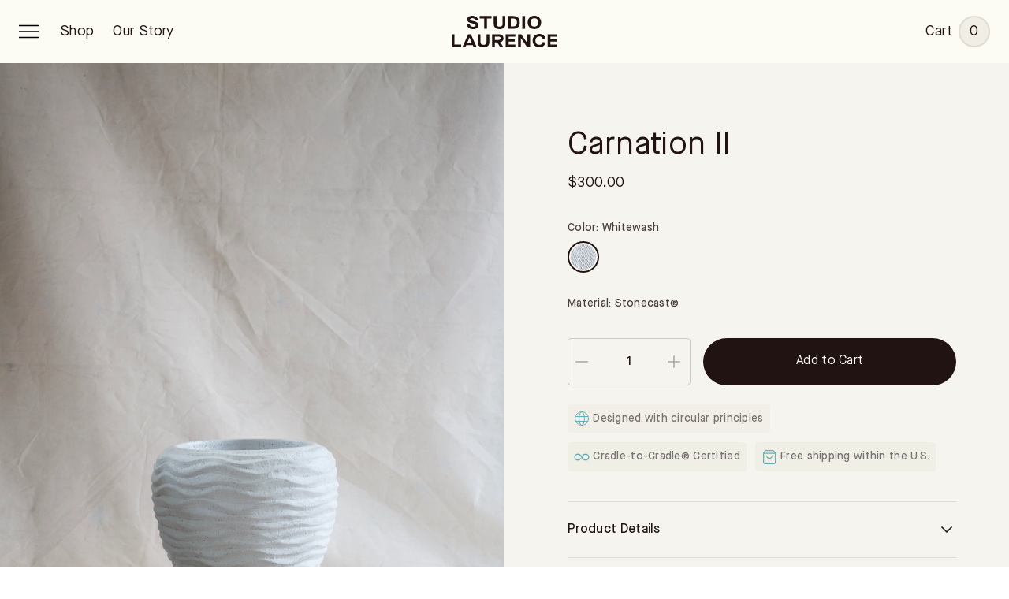

--- FILE ---
content_type: text/html; charset=utf-8
request_url: https://studiolaurence.com/products/carnation-ii
body_size: 22988
content:
<!doctype html>
<!--[if lt IE 7]><html class="no-js lt-ie9 lt-ie8 lt-ie7" lang="en"> <![endif]-->
<!--[if IE 7]><html class="no-js lt-ie9 lt-ie8" lang="en"> <![endif]-->
<!--[if IE 8]><html class="no-js lt-ie9" lang="en"> <![endif]-->
<!--[if IE 9 ]><html class="ie9 no-js"> <![endif]-->
<!--[if (gt IE 9)|!(IE)]><!-->
<html class="no-js"> <!--<![endif]-->
<head>
  <meta charset="utf-8">
  <meta http-equiv="X-UA-Compatible" content="IE=edge,chrome=1">

  <link rel="icon" type="image/png" sizes="32x32" href="//studiolaurence.com/cdn/shop/files/Favicon_32x32.png?v=1674499639"/>

  
    <title>Carnation II | Studio Laurence</title>
  

  
    <meta name="description" content="A small vessel, made from natural crushed limestone with a wavy texture reminiscent of the undulating petals of a carnation flower. Perfect for holding indoor plants or as a stand-alone piece. For indoor or outdoor use. Dimensions (in): 11&quot; Diameter x 8&quot; Height"/>
  

  <script>window.performance && window.performance.mark && window.performance.mark('shopify.content_for_header.start');</script><meta id="shopify-digital-wallet" name="shopify-digital-wallet" content="/66744680662/digital_wallets/dialog">
<meta name="shopify-checkout-api-token" content="83cbc3493bd0fa76a442e4334704e189">
<link rel="alternate" type="application/json+oembed" href="https://studiolaurence.com/products/carnation-ii.oembed">
<script async="async" src="/checkouts/internal/preloads.js?locale=en-US"></script>
<link rel="preconnect" href="https://shop.app" crossorigin="anonymous">
<script async="async" src="https://shop.app/checkouts/internal/preloads.js?locale=en-US&shop_id=66744680662" crossorigin="anonymous"></script>
<script id="apple-pay-shop-capabilities" type="application/json">{"shopId":66744680662,"countryCode":"US","currencyCode":"USD","merchantCapabilities":["supports3DS"],"merchantId":"gid:\/\/shopify\/Shop\/66744680662","merchantName":"Studio Laurence","requiredBillingContactFields":["postalAddress","email"],"requiredShippingContactFields":["postalAddress","email"],"shippingType":"shipping","supportedNetworks":["visa","masterCard","amex","discover","elo","jcb"],"total":{"type":"pending","label":"Studio Laurence","amount":"1.00"},"shopifyPaymentsEnabled":true,"supportsSubscriptions":true}</script>
<script id="shopify-features" type="application/json">{"accessToken":"83cbc3493bd0fa76a442e4334704e189","betas":["rich-media-storefront-analytics"],"domain":"studiolaurence.com","predictiveSearch":true,"shopId":66744680662,"locale":"en"}</script>
<script>var Shopify = Shopify || {};
Shopify.shop = "studiolaurence.myshopify.com";
Shopify.locale = "en";
Shopify.currency = {"active":"USD","rate":"1.0"};
Shopify.country = "US";
Shopify.theme = {"name":"Studio Laurence - Darkroomagency Template","id":137332097238,"schema_name":null,"schema_version":null,"theme_store_id":null,"role":"main"};
Shopify.theme.handle = "null";
Shopify.theme.style = {"id":null,"handle":null};
Shopify.cdnHost = "studiolaurence.com/cdn";
Shopify.routes = Shopify.routes || {};
Shopify.routes.root = "/";</script>
<script type="module">!function(o){(o.Shopify=o.Shopify||{}).modules=!0}(window);</script>
<script>!function(o){function n(){var o=[];function n(){o.push(Array.prototype.slice.apply(arguments))}return n.q=o,n}var t=o.Shopify=o.Shopify||{};t.loadFeatures=n(),t.autoloadFeatures=n()}(window);</script>
<script>
  window.ShopifyPay = window.ShopifyPay || {};
  window.ShopifyPay.apiHost = "shop.app\/pay";
  window.ShopifyPay.redirectState = null;
</script>
<script id="shop-js-analytics" type="application/json">{"pageType":"product"}</script>
<script defer="defer" async type="module" src="//studiolaurence.com/cdn/shopifycloud/shop-js/modules/v2/client.init-shop-cart-sync_BT-GjEfc.en.esm.js"></script>
<script defer="defer" async type="module" src="//studiolaurence.com/cdn/shopifycloud/shop-js/modules/v2/chunk.common_D58fp_Oc.esm.js"></script>
<script defer="defer" async type="module" src="//studiolaurence.com/cdn/shopifycloud/shop-js/modules/v2/chunk.modal_xMitdFEc.esm.js"></script>
<script type="module">
  await import("//studiolaurence.com/cdn/shopifycloud/shop-js/modules/v2/client.init-shop-cart-sync_BT-GjEfc.en.esm.js");
await import("//studiolaurence.com/cdn/shopifycloud/shop-js/modules/v2/chunk.common_D58fp_Oc.esm.js");
await import("//studiolaurence.com/cdn/shopifycloud/shop-js/modules/v2/chunk.modal_xMitdFEc.esm.js");

  window.Shopify.SignInWithShop?.initShopCartSync?.({"fedCMEnabled":true,"windoidEnabled":true});

</script>
<script>
  window.Shopify = window.Shopify || {};
  if (!window.Shopify.featureAssets) window.Shopify.featureAssets = {};
  window.Shopify.featureAssets['shop-js'] = {"shop-cart-sync":["modules/v2/client.shop-cart-sync_DZOKe7Ll.en.esm.js","modules/v2/chunk.common_D58fp_Oc.esm.js","modules/v2/chunk.modal_xMitdFEc.esm.js"],"init-fed-cm":["modules/v2/client.init-fed-cm_B6oLuCjv.en.esm.js","modules/v2/chunk.common_D58fp_Oc.esm.js","modules/v2/chunk.modal_xMitdFEc.esm.js"],"shop-cash-offers":["modules/v2/client.shop-cash-offers_D2sdYoxE.en.esm.js","modules/v2/chunk.common_D58fp_Oc.esm.js","modules/v2/chunk.modal_xMitdFEc.esm.js"],"shop-login-button":["modules/v2/client.shop-login-button_QeVjl5Y3.en.esm.js","modules/v2/chunk.common_D58fp_Oc.esm.js","modules/v2/chunk.modal_xMitdFEc.esm.js"],"pay-button":["modules/v2/client.pay-button_DXTOsIq6.en.esm.js","modules/v2/chunk.common_D58fp_Oc.esm.js","modules/v2/chunk.modal_xMitdFEc.esm.js"],"shop-button":["modules/v2/client.shop-button_DQZHx9pm.en.esm.js","modules/v2/chunk.common_D58fp_Oc.esm.js","modules/v2/chunk.modal_xMitdFEc.esm.js"],"avatar":["modules/v2/client.avatar_BTnouDA3.en.esm.js"],"init-windoid":["modules/v2/client.init-windoid_CR1B-cfM.en.esm.js","modules/v2/chunk.common_D58fp_Oc.esm.js","modules/v2/chunk.modal_xMitdFEc.esm.js"],"init-shop-for-new-customer-accounts":["modules/v2/client.init-shop-for-new-customer-accounts_C_vY_xzh.en.esm.js","modules/v2/client.shop-login-button_QeVjl5Y3.en.esm.js","modules/v2/chunk.common_D58fp_Oc.esm.js","modules/v2/chunk.modal_xMitdFEc.esm.js"],"init-shop-email-lookup-coordinator":["modules/v2/client.init-shop-email-lookup-coordinator_BI7n9ZSv.en.esm.js","modules/v2/chunk.common_D58fp_Oc.esm.js","modules/v2/chunk.modal_xMitdFEc.esm.js"],"init-shop-cart-sync":["modules/v2/client.init-shop-cart-sync_BT-GjEfc.en.esm.js","modules/v2/chunk.common_D58fp_Oc.esm.js","modules/v2/chunk.modal_xMitdFEc.esm.js"],"shop-toast-manager":["modules/v2/client.shop-toast-manager_DiYdP3xc.en.esm.js","modules/v2/chunk.common_D58fp_Oc.esm.js","modules/v2/chunk.modal_xMitdFEc.esm.js"],"init-customer-accounts":["modules/v2/client.init-customer-accounts_D9ZNqS-Q.en.esm.js","modules/v2/client.shop-login-button_QeVjl5Y3.en.esm.js","modules/v2/chunk.common_D58fp_Oc.esm.js","modules/v2/chunk.modal_xMitdFEc.esm.js"],"init-customer-accounts-sign-up":["modules/v2/client.init-customer-accounts-sign-up_iGw4briv.en.esm.js","modules/v2/client.shop-login-button_QeVjl5Y3.en.esm.js","modules/v2/chunk.common_D58fp_Oc.esm.js","modules/v2/chunk.modal_xMitdFEc.esm.js"],"shop-follow-button":["modules/v2/client.shop-follow-button_CqMgW2wH.en.esm.js","modules/v2/chunk.common_D58fp_Oc.esm.js","modules/v2/chunk.modal_xMitdFEc.esm.js"],"checkout-modal":["modules/v2/client.checkout-modal_xHeaAweL.en.esm.js","modules/v2/chunk.common_D58fp_Oc.esm.js","modules/v2/chunk.modal_xMitdFEc.esm.js"],"shop-login":["modules/v2/client.shop-login_D91U-Q7h.en.esm.js","modules/v2/chunk.common_D58fp_Oc.esm.js","modules/v2/chunk.modal_xMitdFEc.esm.js"],"lead-capture":["modules/v2/client.lead-capture_BJmE1dJe.en.esm.js","modules/v2/chunk.common_D58fp_Oc.esm.js","modules/v2/chunk.modal_xMitdFEc.esm.js"],"payment-terms":["modules/v2/client.payment-terms_Ci9AEqFq.en.esm.js","modules/v2/chunk.common_D58fp_Oc.esm.js","modules/v2/chunk.modal_xMitdFEc.esm.js"]};
</script>
<script id="__st">var __st={"a":66744680662,"offset":-18000,"reqid":"2e1feb1b-6733-4f79-ace9-8019512e3a69-1769098955","pageurl":"studiolaurence.com\/products\/carnation-ii","u":"08e0fecab7dc","p":"product","rtyp":"product","rid":7991700586710};</script>
<script>window.ShopifyPaypalV4VisibilityTracking = true;</script>
<script id="form-persister">!function(){'use strict';const t='contact',e='new_comment',n=[[t,t],['blogs',e],['comments',e],[t,'customer']],o='password',r='form_key',c=['recaptcha-v3-token','g-recaptcha-response','h-captcha-response',o],s=()=>{try{return window.sessionStorage}catch{return}},i='__shopify_v',u=t=>t.elements[r],a=function(){const t=[...n].map((([t,e])=>`form[action*='/${t}']:not([data-nocaptcha='true']) input[name='form_type'][value='${e}']`)).join(',');var e;return e=t,()=>e?[...document.querySelectorAll(e)].map((t=>t.form)):[]}();function m(t){const e=u(t);a().includes(t)&&(!e||!e.value)&&function(t){try{if(!s())return;!function(t){const e=s();if(!e)return;const n=u(t);if(!n)return;const o=n.value;o&&e.removeItem(o)}(t);const e=Array.from(Array(32),(()=>Math.random().toString(36)[2])).join('');!function(t,e){u(t)||t.append(Object.assign(document.createElement('input'),{type:'hidden',name:r})),t.elements[r].value=e}(t,e),function(t,e){const n=s();if(!n)return;const r=[...t.querySelectorAll(`input[type='${o}']`)].map((({name:t})=>t)),u=[...c,...r],a={};for(const[o,c]of new FormData(t).entries())u.includes(o)||(a[o]=c);n.setItem(e,JSON.stringify({[i]:1,action:t.action,data:a}))}(t,e)}catch(e){console.error('failed to persist form',e)}}(t)}const f=t=>{if('true'===t.dataset.persistBound)return;const e=function(t,e){const n=function(t){return'function'==typeof t.submit?t.submit:HTMLFormElement.prototype.submit}(t).bind(t);return function(){let t;return()=>{t||(t=!0,(()=>{try{e(),n()}catch(t){(t=>{console.error('form submit failed',t)})(t)}})(),setTimeout((()=>t=!1),250))}}()}(t,(()=>{m(t)}));!function(t,e){if('function'==typeof t.submit&&'function'==typeof e)try{t.submit=e}catch{}}(t,e),t.addEventListener('submit',(t=>{t.preventDefault(),e()})),t.dataset.persistBound='true'};!function(){function t(t){const e=(t=>{const e=t.target;return e instanceof HTMLFormElement?e:e&&e.form})(t);e&&m(e)}document.addEventListener('submit',t),document.addEventListener('DOMContentLoaded',(()=>{const e=a();for(const t of e)f(t);var n;n=document.body,new window.MutationObserver((t=>{for(const e of t)if('childList'===e.type&&e.addedNodes.length)for(const t of e.addedNodes)1===t.nodeType&&'FORM'===t.tagName&&a().includes(t)&&f(t)})).observe(n,{childList:!0,subtree:!0,attributes:!1}),document.removeEventListener('submit',t)}))}()}();</script>
<script integrity="sha256-4kQ18oKyAcykRKYeNunJcIwy7WH5gtpwJnB7kiuLZ1E=" data-source-attribution="shopify.loadfeatures" defer="defer" src="//studiolaurence.com/cdn/shopifycloud/storefront/assets/storefront/load_feature-a0a9edcb.js" crossorigin="anonymous"></script>
<script crossorigin="anonymous" defer="defer" src="//studiolaurence.com/cdn/shopifycloud/storefront/assets/shopify_pay/storefront-65b4c6d7.js?v=20250812"></script>
<script data-source-attribution="shopify.dynamic_checkout.dynamic.init">var Shopify=Shopify||{};Shopify.PaymentButton=Shopify.PaymentButton||{isStorefrontPortableWallets:!0,init:function(){window.Shopify.PaymentButton.init=function(){};var t=document.createElement("script");t.src="https://studiolaurence.com/cdn/shopifycloud/portable-wallets/latest/portable-wallets.en.js",t.type="module",document.head.appendChild(t)}};
</script>
<script data-source-attribution="shopify.dynamic_checkout.buyer_consent">
  function portableWalletsHideBuyerConsent(e){var t=document.getElementById("shopify-buyer-consent"),n=document.getElementById("shopify-subscription-policy-button");t&&n&&(t.classList.add("hidden"),t.setAttribute("aria-hidden","true"),n.removeEventListener("click",e))}function portableWalletsShowBuyerConsent(e){var t=document.getElementById("shopify-buyer-consent"),n=document.getElementById("shopify-subscription-policy-button");t&&n&&(t.classList.remove("hidden"),t.removeAttribute("aria-hidden"),n.addEventListener("click",e))}window.Shopify?.PaymentButton&&(window.Shopify.PaymentButton.hideBuyerConsent=portableWalletsHideBuyerConsent,window.Shopify.PaymentButton.showBuyerConsent=portableWalletsShowBuyerConsent);
</script>
<script data-source-attribution="shopify.dynamic_checkout.cart.bootstrap">document.addEventListener("DOMContentLoaded",(function(){function t(){return document.querySelector("shopify-accelerated-checkout-cart, shopify-accelerated-checkout")}if(t())Shopify.PaymentButton.init();else{new MutationObserver((function(e,n){t()&&(Shopify.PaymentButton.init(),n.disconnect())})).observe(document.body,{childList:!0,subtree:!0})}}));
</script>
<link id="shopify-accelerated-checkout-styles" rel="stylesheet" media="screen" href="https://studiolaurence.com/cdn/shopifycloud/portable-wallets/latest/accelerated-checkout-backwards-compat.css" crossorigin="anonymous">
<style id="shopify-accelerated-checkout-cart">
        #shopify-buyer-consent {
  margin-top: 1em;
  display: inline-block;
  width: 100%;
}

#shopify-buyer-consent.hidden {
  display: none;
}

#shopify-subscription-policy-button {
  background: none;
  border: none;
  padding: 0;
  text-decoration: underline;
  font-size: inherit;
  cursor: pointer;
}

#shopify-subscription-policy-button::before {
  box-shadow: none;
}

      </style>

<script>window.performance && window.performance.mark && window.performance.mark('shopify.content_for_header.end');</script>

  <link rel="canonical" href="https://studiolaurence.com/products/carnation-ii"/>
  <meta name="viewport" content="width=device-width"/>

  <link rel="stylesheet" href="//studiolaurence.com/cdn/shop/t/4/assets/fonts.css?v=108546969205250438661673362213"/>
  <link href="//studiolaurence.com/cdn/shop/t/4/assets/style.css?v=41700136567980783231677673380" rel="stylesheet" type="text/css" media="all" />
  
  <link href="https://cdn.jsdelivr.net/npm/bootstrap@5.2.0-beta1/dist/css/bootstrap.min.css" rel="stylesheet" integrity="sha384-0evHe/X+R7YkIZDRvuzKMRqM+OrBnVFBL6DOitfPri4tjfHxaWutUpFmBp4vmVor" crossorigin="anonymous">
  <link rel="stylesheet" href="https://cdnjs.cloudflare.com/ajax/libs/jquery-nice-select/1.1.0/css/nice-select.min.css"/>
  <script src="https://cdnjs.cloudflare.com/ajax/libs/jquery/3.6.0/jquery.min.js" integrity="sha512-894YE6QWD5I59HgZOGReFYm4dnWc1Qt5NtvYSaNcOP+u1T9qYdvdihz0PPSiiqn/+/3e7Jo4EaG7TubfWGUrMQ==" crossorigin="anonymous" referrerpolicy="no-referrer"></script>
  <script src="https://cdnjs.cloudflare.com/ajax/libs/jquery-nice-select/1.1.0/js/jquery.nice-select.min.js"></script>

  <!-- MailerLite Universal -->
  <script>
      (function(w,d,e,u,f,l,n){w[f]=w[f]||function(){(w[f].q=w[f].q||[])
          .push(arguments);},l=d.createElement(e),l.async=1,l.src=u,
          n=d.getElementsByTagName(e)[0],n.parentNode.insertBefore(l,n);})
      (window,document,'script','https://assets.mailerlite.com/js/universal.js','ml');
      ml('account', '245322');
  </script>
  <!-- End MailerLite Universal -->
<script src="https://cdn.shopify.com/extensions/4d5a2c47-c9fc-4724-a26e-14d501c856c6/attrac-6/assets/attrac-embed-bars.js" type="text/javascript" defer="defer"></script>
<meta property="og:image" content="https://cdn.shopify.com/s/files/1/0667/4468/0662/products/CarnationII_A.jpg?v=1680726537" />
<meta property="og:image:secure_url" content="https://cdn.shopify.com/s/files/1/0667/4468/0662/products/CarnationII_A.jpg?v=1680726537" />
<meta property="og:image:width" content="1080" />
<meta property="og:image:height" content="1404" />
<link href="https://monorail-edge.shopifysvc.com" rel="dns-prefetch">
<script>(function(){if ("sendBeacon" in navigator && "performance" in window) {try {var session_token_from_headers = performance.getEntriesByType('navigation')[0].serverTiming.find(x => x.name == '_s').description;} catch {var session_token_from_headers = undefined;}var session_cookie_matches = document.cookie.match(/_shopify_s=([^;]*)/);var session_token_from_cookie = session_cookie_matches && session_cookie_matches.length === 2 ? session_cookie_matches[1] : "";var session_token = session_token_from_headers || session_token_from_cookie || "";function handle_abandonment_event(e) {var entries = performance.getEntries().filter(function(entry) {return /monorail-edge.shopifysvc.com/.test(entry.name);});if (!window.abandonment_tracked && entries.length === 0) {window.abandonment_tracked = true;var currentMs = Date.now();var navigation_start = performance.timing.navigationStart;var payload = {shop_id: 66744680662,url: window.location.href,navigation_start,duration: currentMs - navigation_start,session_token,page_type: "product"};window.navigator.sendBeacon("https://monorail-edge.shopifysvc.com/v1/produce", JSON.stringify({schema_id: "online_store_buyer_site_abandonment/1.1",payload: payload,metadata: {event_created_at_ms: currentMs,event_sent_at_ms: currentMs}}));}}window.addEventListener('pagehide', handle_abandonment_event);}}());</script>
<script id="web-pixels-manager-setup">(function e(e,d,r,n,o){if(void 0===o&&(o={}),!Boolean(null===(a=null===(i=window.Shopify)||void 0===i?void 0:i.analytics)||void 0===a?void 0:a.replayQueue)){var i,a;window.Shopify=window.Shopify||{};var t=window.Shopify;t.analytics=t.analytics||{};var s=t.analytics;s.replayQueue=[],s.publish=function(e,d,r){return s.replayQueue.push([e,d,r]),!0};try{self.performance.mark("wpm:start")}catch(e){}var l=function(){var e={modern:/Edge?\/(1{2}[4-9]|1[2-9]\d|[2-9]\d{2}|\d{4,})\.\d+(\.\d+|)|Firefox\/(1{2}[4-9]|1[2-9]\d|[2-9]\d{2}|\d{4,})\.\d+(\.\d+|)|Chrom(ium|e)\/(9{2}|\d{3,})\.\d+(\.\d+|)|(Maci|X1{2}).+ Version\/(15\.\d+|(1[6-9]|[2-9]\d|\d{3,})\.\d+)([,.]\d+|)( \(\w+\)|)( Mobile\/\w+|) Safari\/|Chrome.+OPR\/(9{2}|\d{3,})\.\d+\.\d+|(CPU[ +]OS|iPhone[ +]OS|CPU[ +]iPhone|CPU IPhone OS|CPU iPad OS)[ +]+(15[._]\d+|(1[6-9]|[2-9]\d|\d{3,})[._]\d+)([._]\d+|)|Android:?[ /-](13[3-9]|1[4-9]\d|[2-9]\d{2}|\d{4,})(\.\d+|)(\.\d+|)|Android.+Firefox\/(13[5-9]|1[4-9]\d|[2-9]\d{2}|\d{4,})\.\d+(\.\d+|)|Android.+Chrom(ium|e)\/(13[3-9]|1[4-9]\d|[2-9]\d{2}|\d{4,})\.\d+(\.\d+|)|SamsungBrowser\/([2-9]\d|\d{3,})\.\d+/,legacy:/Edge?\/(1[6-9]|[2-9]\d|\d{3,})\.\d+(\.\d+|)|Firefox\/(5[4-9]|[6-9]\d|\d{3,})\.\d+(\.\d+|)|Chrom(ium|e)\/(5[1-9]|[6-9]\d|\d{3,})\.\d+(\.\d+|)([\d.]+$|.*Safari\/(?![\d.]+ Edge\/[\d.]+$))|(Maci|X1{2}).+ Version\/(10\.\d+|(1[1-9]|[2-9]\d|\d{3,})\.\d+)([,.]\d+|)( \(\w+\)|)( Mobile\/\w+|) Safari\/|Chrome.+OPR\/(3[89]|[4-9]\d|\d{3,})\.\d+\.\d+|(CPU[ +]OS|iPhone[ +]OS|CPU[ +]iPhone|CPU IPhone OS|CPU iPad OS)[ +]+(10[._]\d+|(1[1-9]|[2-9]\d|\d{3,})[._]\d+)([._]\d+|)|Android:?[ /-](13[3-9]|1[4-9]\d|[2-9]\d{2}|\d{4,})(\.\d+|)(\.\d+|)|Mobile Safari.+OPR\/([89]\d|\d{3,})\.\d+\.\d+|Android.+Firefox\/(13[5-9]|1[4-9]\d|[2-9]\d{2}|\d{4,})\.\d+(\.\d+|)|Android.+Chrom(ium|e)\/(13[3-9]|1[4-9]\d|[2-9]\d{2}|\d{4,})\.\d+(\.\d+|)|Android.+(UC? ?Browser|UCWEB|U3)[ /]?(15\.([5-9]|\d{2,})|(1[6-9]|[2-9]\d|\d{3,})\.\d+)\.\d+|SamsungBrowser\/(5\.\d+|([6-9]|\d{2,})\.\d+)|Android.+MQ{2}Browser\/(14(\.(9|\d{2,})|)|(1[5-9]|[2-9]\d|\d{3,})(\.\d+|))(\.\d+|)|K[Aa][Ii]OS\/(3\.\d+|([4-9]|\d{2,})\.\d+)(\.\d+|)/},d=e.modern,r=e.legacy,n=navigator.userAgent;return n.match(d)?"modern":n.match(r)?"legacy":"unknown"}(),u="modern"===l?"modern":"legacy",c=(null!=n?n:{modern:"",legacy:""})[u],f=function(e){return[e.baseUrl,"/wpm","/b",e.hashVersion,"modern"===e.buildTarget?"m":"l",".js"].join("")}({baseUrl:d,hashVersion:r,buildTarget:u}),m=function(e){var d=e.version,r=e.bundleTarget,n=e.surface,o=e.pageUrl,i=e.monorailEndpoint;return{emit:function(e){var a=e.status,t=e.errorMsg,s=(new Date).getTime(),l=JSON.stringify({metadata:{event_sent_at_ms:s},events:[{schema_id:"web_pixels_manager_load/3.1",payload:{version:d,bundle_target:r,page_url:o,status:a,surface:n,error_msg:t},metadata:{event_created_at_ms:s}}]});if(!i)return console&&console.warn&&console.warn("[Web Pixels Manager] No Monorail endpoint provided, skipping logging."),!1;try{return self.navigator.sendBeacon.bind(self.navigator)(i,l)}catch(e){}var u=new XMLHttpRequest;try{return u.open("POST",i,!0),u.setRequestHeader("Content-Type","text/plain"),u.send(l),!0}catch(e){return console&&console.warn&&console.warn("[Web Pixels Manager] Got an unhandled error while logging to Monorail."),!1}}}}({version:r,bundleTarget:l,surface:e.surface,pageUrl:self.location.href,monorailEndpoint:e.monorailEndpoint});try{o.browserTarget=l,function(e){var d=e.src,r=e.async,n=void 0===r||r,o=e.onload,i=e.onerror,a=e.sri,t=e.scriptDataAttributes,s=void 0===t?{}:t,l=document.createElement("script"),u=document.querySelector("head"),c=document.querySelector("body");if(l.async=n,l.src=d,a&&(l.integrity=a,l.crossOrigin="anonymous"),s)for(var f in s)if(Object.prototype.hasOwnProperty.call(s,f))try{l.dataset[f]=s[f]}catch(e){}if(o&&l.addEventListener("load",o),i&&l.addEventListener("error",i),u)u.appendChild(l);else{if(!c)throw new Error("Did not find a head or body element to append the script");c.appendChild(l)}}({src:f,async:!0,onload:function(){if(!function(){var e,d;return Boolean(null===(d=null===(e=window.Shopify)||void 0===e?void 0:e.analytics)||void 0===d?void 0:d.initialized)}()){var d=window.webPixelsManager.init(e)||void 0;if(d){var r=window.Shopify.analytics;r.replayQueue.forEach((function(e){var r=e[0],n=e[1],o=e[2];d.publishCustomEvent(r,n,o)})),r.replayQueue=[],r.publish=d.publishCustomEvent,r.visitor=d.visitor,r.initialized=!0}}},onerror:function(){return m.emit({status:"failed",errorMsg:"".concat(f," has failed to load")})},sri:function(e){var d=/^sha384-[A-Za-z0-9+/=]+$/;return"string"==typeof e&&d.test(e)}(c)?c:"",scriptDataAttributes:o}),m.emit({status:"loading"})}catch(e){m.emit({status:"failed",errorMsg:(null==e?void 0:e.message)||"Unknown error"})}}})({shopId: 66744680662,storefrontBaseUrl: "https://studiolaurence.com",extensionsBaseUrl: "https://extensions.shopifycdn.com/cdn/shopifycloud/web-pixels-manager",monorailEndpoint: "https://monorail-edge.shopifysvc.com/unstable/produce_batch",surface: "storefront-renderer",enabledBetaFlags: ["2dca8a86"],webPixelsConfigList: [{"id":"shopify-app-pixel","configuration":"{}","eventPayloadVersion":"v1","runtimeContext":"STRICT","scriptVersion":"0450","apiClientId":"shopify-pixel","type":"APP","privacyPurposes":["ANALYTICS","MARKETING"]},{"id":"shopify-custom-pixel","eventPayloadVersion":"v1","runtimeContext":"LAX","scriptVersion":"0450","apiClientId":"shopify-pixel","type":"CUSTOM","privacyPurposes":["ANALYTICS","MARKETING"]}],isMerchantRequest: false,initData: {"shop":{"name":"Studio Laurence","paymentSettings":{"currencyCode":"USD"},"myshopifyDomain":"studiolaurence.myshopify.com","countryCode":"US","storefrontUrl":"https:\/\/studiolaurence.com"},"customer":null,"cart":null,"checkout":null,"productVariants":[{"price":{"amount":300.0,"currencyCode":"USD"},"product":{"title":"Carnation II","vendor":"Studio Laurence","id":"7991700586710","untranslatedTitle":"Carnation II","url":"\/products\/carnation-ii","type":""},"id":"43998167630038","image":{"src":"\/\/studiolaurence.com\/cdn\/shop\/products\/CarnationII_A.jpg?v=1680726537"},"sku":"EC-9277 WH","title":"Whitewash \/ Stonecast®","untranslatedTitle":"Whitewash \/ Stonecast®"}],"purchasingCompany":null},},"https://studiolaurence.com/cdn","fcfee988w5aeb613cpc8e4bc33m6693e112",{"modern":"","legacy":""},{"shopId":"66744680662","storefrontBaseUrl":"https:\/\/studiolaurence.com","extensionBaseUrl":"https:\/\/extensions.shopifycdn.com\/cdn\/shopifycloud\/web-pixels-manager","surface":"storefront-renderer","enabledBetaFlags":"[\"2dca8a86\"]","isMerchantRequest":"false","hashVersion":"fcfee988w5aeb613cpc8e4bc33m6693e112","publish":"custom","events":"[[\"page_viewed\",{}],[\"product_viewed\",{\"productVariant\":{\"price\":{\"amount\":300.0,\"currencyCode\":\"USD\"},\"product\":{\"title\":\"Carnation II\",\"vendor\":\"Studio Laurence\",\"id\":\"7991700586710\",\"untranslatedTitle\":\"Carnation II\",\"url\":\"\/products\/carnation-ii\",\"type\":\"\"},\"id\":\"43998167630038\",\"image\":{\"src\":\"\/\/studiolaurence.com\/cdn\/shop\/products\/CarnationII_A.jpg?v=1680726537\"},\"sku\":\"EC-9277 WH\",\"title\":\"Whitewash \/ Stonecast®\",\"untranslatedTitle\":\"Whitewash \/ Stonecast®\"}}]]"});</script><script>
  window.ShopifyAnalytics = window.ShopifyAnalytics || {};
  window.ShopifyAnalytics.meta = window.ShopifyAnalytics.meta || {};
  window.ShopifyAnalytics.meta.currency = 'USD';
  var meta = {"product":{"id":7991700586710,"gid":"gid:\/\/shopify\/Product\/7991700586710","vendor":"Studio Laurence","type":"","handle":"carnation-ii","variants":[{"id":43998167630038,"price":30000,"name":"Carnation II - Whitewash \/ Stonecast®","public_title":"Whitewash \/ Stonecast®","sku":"EC-9277 WH"}],"remote":false},"page":{"pageType":"product","resourceType":"product","resourceId":7991700586710,"requestId":"2e1feb1b-6733-4f79-ace9-8019512e3a69-1769098955"}};
  for (var attr in meta) {
    window.ShopifyAnalytics.meta[attr] = meta[attr];
  }
</script>
<script class="analytics">
  (function () {
    var customDocumentWrite = function(content) {
      var jquery = null;

      if (window.jQuery) {
        jquery = window.jQuery;
      } else if (window.Checkout && window.Checkout.$) {
        jquery = window.Checkout.$;
      }

      if (jquery) {
        jquery('body').append(content);
      }
    };

    var hasLoggedConversion = function(token) {
      if (token) {
        return document.cookie.indexOf('loggedConversion=' + token) !== -1;
      }
      return false;
    }

    var setCookieIfConversion = function(token) {
      if (token) {
        var twoMonthsFromNow = new Date(Date.now());
        twoMonthsFromNow.setMonth(twoMonthsFromNow.getMonth() + 2);

        document.cookie = 'loggedConversion=' + token + '; expires=' + twoMonthsFromNow;
      }
    }

    var trekkie = window.ShopifyAnalytics.lib = window.trekkie = window.trekkie || [];
    if (trekkie.integrations) {
      return;
    }
    trekkie.methods = [
      'identify',
      'page',
      'ready',
      'track',
      'trackForm',
      'trackLink'
    ];
    trekkie.factory = function(method) {
      return function() {
        var args = Array.prototype.slice.call(arguments);
        args.unshift(method);
        trekkie.push(args);
        return trekkie;
      };
    };
    for (var i = 0; i < trekkie.methods.length; i++) {
      var key = trekkie.methods[i];
      trekkie[key] = trekkie.factory(key);
    }
    trekkie.load = function(config) {
      trekkie.config = config || {};
      trekkie.config.initialDocumentCookie = document.cookie;
      var first = document.getElementsByTagName('script')[0];
      var script = document.createElement('script');
      script.type = 'text/javascript';
      script.onerror = function(e) {
        var scriptFallback = document.createElement('script');
        scriptFallback.type = 'text/javascript';
        scriptFallback.onerror = function(error) {
                var Monorail = {
      produce: function produce(monorailDomain, schemaId, payload) {
        var currentMs = new Date().getTime();
        var event = {
          schema_id: schemaId,
          payload: payload,
          metadata: {
            event_created_at_ms: currentMs,
            event_sent_at_ms: currentMs
          }
        };
        return Monorail.sendRequest("https://" + monorailDomain + "/v1/produce", JSON.stringify(event));
      },
      sendRequest: function sendRequest(endpointUrl, payload) {
        // Try the sendBeacon API
        if (window && window.navigator && typeof window.navigator.sendBeacon === 'function' && typeof window.Blob === 'function' && !Monorail.isIos12()) {
          var blobData = new window.Blob([payload], {
            type: 'text/plain'
          });

          if (window.navigator.sendBeacon(endpointUrl, blobData)) {
            return true;
          } // sendBeacon was not successful

        } // XHR beacon

        var xhr = new XMLHttpRequest();

        try {
          xhr.open('POST', endpointUrl);
          xhr.setRequestHeader('Content-Type', 'text/plain');
          xhr.send(payload);
        } catch (e) {
          console.log(e);
        }

        return false;
      },
      isIos12: function isIos12() {
        return window.navigator.userAgent.lastIndexOf('iPhone; CPU iPhone OS 12_') !== -1 || window.navigator.userAgent.lastIndexOf('iPad; CPU OS 12_') !== -1;
      }
    };
    Monorail.produce('monorail-edge.shopifysvc.com',
      'trekkie_storefront_load_errors/1.1',
      {shop_id: 66744680662,
      theme_id: 137332097238,
      app_name: "storefront",
      context_url: window.location.href,
      source_url: "//studiolaurence.com/cdn/s/trekkie.storefront.1bbfab421998800ff09850b62e84b8915387986d.min.js"});

        };
        scriptFallback.async = true;
        scriptFallback.src = '//studiolaurence.com/cdn/s/trekkie.storefront.1bbfab421998800ff09850b62e84b8915387986d.min.js';
        first.parentNode.insertBefore(scriptFallback, first);
      };
      script.async = true;
      script.src = '//studiolaurence.com/cdn/s/trekkie.storefront.1bbfab421998800ff09850b62e84b8915387986d.min.js';
      first.parentNode.insertBefore(script, first);
    };
    trekkie.load(
      {"Trekkie":{"appName":"storefront","development":false,"defaultAttributes":{"shopId":66744680662,"isMerchantRequest":null,"themeId":137332097238,"themeCityHash":"2491380569666264448","contentLanguage":"en","currency":"USD","eventMetadataId":"4b3ce800-9429-4f1a-936e-312dae1cdbe7"},"isServerSideCookieWritingEnabled":true,"monorailRegion":"shop_domain","enabledBetaFlags":["65f19447"]},"Session Attribution":{},"S2S":{"facebookCapiEnabled":false,"source":"trekkie-storefront-renderer","apiClientId":580111}}
    );

    var loaded = false;
    trekkie.ready(function() {
      if (loaded) return;
      loaded = true;

      window.ShopifyAnalytics.lib = window.trekkie;

      var originalDocumentWrite = document.write;
      document.write = customDocumentWrite;
      try { window.ShopifyAnalytics.merchantGoogleAnalytics.call(this); } catch(error) {};
      document.write = originalDocumentWrite;

      window.ShopifyAnalytics.lib.page(null,{"pageType":"product","resourceType":"product","resourceId":7991700586710,"requestId":"2e1feb1b-6733-4f79-ace9-8019512e3a69-1769098955","shopifyEmitted":true});

      var match = window.location.pathname.match(/checkouts\/(.+)\/(thank_you|post_purchase)/)
      var token = match? match[1]: undefined;
      if (!hasLoggedConversion(token)) {
        setCookieIfConversion(token);
        window.ShopifyAnalytics.lib.track("Viewed Product",{"currency":"USD","variantId":43998167630038,"productId":7991700586710,"productGid":"gid:\/\/shopify\/Product\/7991700586710","name":"Carnation II - Whitewash \/ Stonecast®","price":"300.00","sku":"EC-9277 WH","brand":"Studio Laurence","variant":"Whitewash \/ Stonecast®","category":"","nonInteraction":true,"remote":false},undefined,undefined,{"shopifyEmitted":true});
      window.ShopifyAnalytics.lib.track("monorail:\/\/trekkie_storefront_viewed_product\/1.1",{"currency":"USD","variantId":43998167630038,"productId":7991700586710,"productGid":"gid:\/\/shopify\/Product\/7991700586710","name":"Carnation II - Whitewash \/ Stonecast®","price":"300.00","sku":"EC-9277 WH","brand":"Studio Laurence","variant":"Whitewash \/ Stonecast®","category":"","nonInteraction":true,"remote":false,"referer":"https:\/\/studiolaurence.com\/products\/carnation-ii"});
      }
    });


        var eventsListenerScript = document.createElement('script');
        eventsListenerScript.async = true;
        eventsListenerScript.src = "//studiolaurence.com/cdn/shopifycloud/storefront/assets/shop_events_listener-3da45d37.js";
        document.getElementsByTagName('head')[0].appendChild(eventsListenerScript);

})();</script>
<script
  defer
  src="https://studiolaurence.com/cdn/shopifycloud/perf-kit/shopify-perf-kit-3.0.4.min.js"
  data-application="storefront-renderer"
  data-shop-id="66744680662"
  data-render-region="gcp-us-central1"
  data-page-type="product"
  data-theme-instance-id="137332097238"
  data-theme-name=""
  data-theme-version=""
  data-monorail-region="shop_domain"
  data-resource-timing-sampling-rate="10"
  data-shs="true"
  data-shs-beacon="true"
  data-shs-export-with-fetch="true"
  data-shs-logs-sample-rate="1"
  data-shs-beacon-endpoint="https://studiolaurence.com/api/collect"
></script>
</head>
<body>
<main>
  <div id="shopify-section-header" class="shopify-section"><header class="header white">
<div class="container">
  <div class="row align-items-center justify-content-between">
    <div class="col-4 col-sm-4 col-md-3">
      <div class="header__left d-flex align-items-center">
        <div class="navigation">
          <a href="javascript:void(0)" class="navigation__openMenu">
            <svg
              width="40"
              height="40"
              viewBox="0 0 40 40"
              fill="none"
              xmlns="http://www.w3.org/2000/svg"
              class="menu-icon"
            >
              <rect y="11.75" width="25" height="1.5" fill="#FCFBF4"/>
              <rect y="19.25" width="25" height="1.5" fill="#FCFBF4"/>
              <rect y="26.75" width="25" height="1.5" fill="#FCFBF4"/>
            </svg>
          </a>
          <div class="navigation__overlay"></div>
          <div class="navigation__sidebar">
            <div class="navigation__sidebar-top d-flex justify-content-center ">
              <img src="//studiolaurence.com/cdn/shop/files/Vector_b409cadc-5e7f-4cd9-800a-726bccfb8b7a.png?v=1672940535" height="28">
              <span class="close position-absolute">
                <svg width="32" height="32" viewBox="0 0 32 32" fill="none" xmlns="http://www.w3.org/2000/svg">
                  <rect width="32" height="32" rx="4" fill="#FCFBF4" fill-opacity="0.2"/>
                  <path d="M22.6673 9.33301L9.33398 22.6663" stroke="#CDCAC2" stroke-width="1.5" stroke-linecap="square"
                        stroke-linejoin="round"/>
                  <path d="M9.33398 9.33301L22.6673 22.6663" stroke="#CDCAC2" stroke-width="1.5" stroke-linecap="square"
                        stroke-linejoin="round"/>
                </svg>
              </span>
            </div>
            <div class="navigation__sidebar-middle">
              <div class="search d-flex align-items-center justify-content-between">
                <form action="/search" class="w-100">
                  <input type="hidden" name="type" value="product">
                  <input
                    class="input input-search"
                    type="text"
                    placeholder="Search..."
                    name="q"
                    value=""
                  >
                  <input type="submit" value="Search" style="display: none;">
                </form>
                <span class="search-cancel">Cancel</span>
              </div>

              <div class="navigation__sidebar-content">
                
                  <div class="navigation__sidebar--item">
                    <a href="/collections/all" class="link d-flex flex-column justify-content-center">Shop</a>
                  </div>
                
                  <div class="navigation__sidebar--item">
                    <a href="/pages/about-us" class="link d-flex flex-column justify-content-center">Our Story</a>
                  </div>
                
                  <div class="navigation__sidebar--item">
                    <a href="/pages/faq" class="link d-flex flex-column justify-content-center">FAQ</a>
                  </div>
                
                  <div class="navigation__sidebar--item">
                    <a href="/pages/shipping-returns" class="link d-flex flex-column justify-content-center">Shipping & Returns</a>
                  </div>
                
                  <div class="navigation__sidebar--item">
                    <a href="/pages/contact" class="link d-flex flex-column justify-content-center">Contact Us</a>
                  </div>
                
                  <div class="navigation__sidebar--item">
                    <a href="/pages/faq#certifications" class="link d-flex flex-column justify-content-center">Certifications</a>
                  </div>
                
                  <div class="navigation__sidebar--item">
                    <a href="/pages/press" class="link d-flex flex-column justify-content-center">Press</a>
                  </div>
                
                  <div class="navigation__sidebar--item">
                    <a href="https://laurencecarr.substack.com" class="link d-flex flex-column justify-content-center">Substack</a>
                  </div>
                
                
                  <div class="navigation__sidebar--item">
                    <a
                      href="javascript:void(0)"
                      class="link d-flex flex-column justify-content-center btn-menu-modal login-tab"
                      id="login_btn"
                      >Log In</a>
                  </div>
                  <div class="navigation__sidebar--item">
                    <a
                      href="javascript:void(0)"
                      class="link d-flex flex-column justify-content-center btn-menu-modal signup-tab"
                      id="signup_btn"
                      >Sign Up</a>
                  </div>
                
              </div>
            </div>
            <div class="navigation__sidebar-bottom d-flex justify-content-center">
              <div class="socials">
                
                  <a href="https://www.instagram.com/studio__laurence/" class="socials__link">
                    
                      <img src="//studiolaurence.com/cdn/shop/files/Vector_429c39fc-fb16-472d-838f-6bfb03513f00.png?v=1672940896" width="24">
                    
                  </a>
                
                  <a href="https://www.pinterest.com/studiolaurence/" class="socials__link">
                    
                      <img src="//studiolaurence.com/cdn/shop/files/Vector_3906943c-154d-416b-ac18-34298ccde2fd.png?v=1674651508" width="24">
                    
                  </a>
                
                  <a href="https://www.linkedin.com/company/studiolaurence" class="socials__link">
                    
                      <img src="//studiolaurence.com/cdn/shop/files/Vector_df149358-d039-4b2e-903c-dbc9ff3c4e1c.png?v=1672940953" width="24">
                    
                  </a>
                
              </div>
            </div>
          </div>
        </div>
        
          <a href="/collections/all" class="navigation__item d-none d-lg-block">Shop</a>
        
          <a href="/pages/about-us" class="navigation__item d-none d-lg-block">Our Story</a>
        
      </div>
    </div>
    <div class="col-4 offset-md-2 col-md-2 text-center">
      <div class="header__center position-relative">
        <a href="/" class="header__logo">
          <img src="//studiolaurence.com/cdn/shop/files/Vector.png?v=1672932465" class="logo-white" alt="">
          <svg
            width="134"
            height="40"
            viewBox="0 0 134 40"
            fill="none"
            xmlns="http://www.w3.org/2000/svg"
            class="logo-shrinked"
          >
            <path d="M0 39.6516H12.0223V36.5163H3.55787V23.3944H0V39.6516Z" fill="#221313"/>
            <path d="M27.7962 39.6516H31.6564L24.3081 23.3944H20.9828L13.6578 39.6516H17.4947L18.5644 37.1434H26.7265L27.7962 39.6516ZM19.8898 34.0313L22.6338 27.5516H22.6803L25.4243 34.0313H19.8898Z" fill="#221313"/>
            <path d="M40.3696 40C45.0204 40 47.7411 37.7937 47.7411 33.4042V23.3944H44.1832V33.2649C44.1832 35.7964 42.8578 36.8879 40.3696 36.8879C37.8581 36.8879 36.5559 35.7964 36.5559 33.2417V23.3944H32.998V33.4042C32.998 37.7937 35.7188 40 40.3696 40Z" fill="#221313"/>
            <path d="M61.5707 33.59C64.1519 33.0326 65.6867 31.1979 65.6867 28.5735C65.6867 25.415 63.4311 23.3944 59.8732 23.3944H51.2924V39.6516H54.8503V33.7758H57.7338L61.501 39.6516H65.5472L61.5707 33.6365V33.59ZM54.8503 30.6405V26.5065H59.4779C61.2917 26.5065 62.1288 27.1568 62.1288 28.5271C62.1288 29.8973 61.1522 30.6405 59.5244 30.6405H54.8503Z" fill="#221313"/>
            <path d="M68.5677 39.6516H80.8458V36.5395H72.1255V32.8701H80.0319V29.9205H72.1255V26.5065H80.869V23.3944H68.5677V39.6516Z" fill="#221313"/>
            <path d="M84.3041 39.6516H87.862V28.3645H87.9085L95.5591 39.6516H99.4192V23.3944H95.8614V34.6584H95.8149L88.1875 23.3944H84.3041V39.6516Z" fill="#221313"/>
            <path d="M111.188 40C115.234 40 118.28 37.7472 118.955 34.0081L115.583 33.2184C115.141 35.5641 113.467 36.8879 111.188 36.8879C108.211 36.8879 106.188 34.7048 106.188 31.523C106.188 28.3413 108.211 26.1582 111.188 26.1582C113.374 26.1582 114.955 27.3891 115.536 29.5257L118.885 28.6896C118.094 25.2059 115.118 23.0461 111.188 23.0461C106.211 23.0461 102.63 26.5762 102.63 31.523C102.63 36.4699 106.211 40 111.188 40Z" fill="#221313"/>
            <path d="M121.699 39.6516H133.977V36.5395H125.256V32.8701H133.163V29.9205H125.256V26.5065H134V23.3944H121.699V39.6516Z" fill="#221313"/>
            <path d="M27.1618 16.9539C31.3475 16.9539 33.9985 15.0727 33.9985 12.1C33.9985 9.31305 31.9754 7.73378 27.6501 6.78157C24.0225 5.99194 23.2551 5.55067 23.2551 4.73781C23.2551 3.76238 24.4178 3.04242 26.1154 3.04242C28.1385 3.04242 29.464 3.94818 29.9988 5.71324L33.4404 4.90038C32.6963 1.90442 29.8593 0.0232241 26.1386 0.0232241C22.2087 0.0232241 19.6973 2.13666 19.6973 4.76104C19.6973 7.19962 21.4646 8.63954 25.9526 9.6382C29.5802 10.4278 30.4406 11.0781 30.4406 12.1232C30.4406 13.2845 29.2547 13.958 27.1851 13.958C24.6504 13.958 23.2784 12.8896 22.7901 10.544L19.3019 11.2407C19.9298 14.887 22.79 16.9539 27.1618 16.9539Z" fill="#221313"/>
            <path d="M41.252 16.6056H44.8098V3.48369H50.6001V0.348368H35.4617V3.48369H41.252V16.6056Z" fill="#221313"/>
            <path d="M60.7434 16.9539C65.3942 16.9539 68.1149 14.7476 68.1149 10.3582V0.348368H64.5571V10.2188C64.5571 12.7503 63.2316 13.8418 60.7434 13.8418C58.232 13.8418 56.9297 12.7503 56.9297 10.1956V0.348368H53.3719V10.3582C53.3719 14.7476 56.0926 16.9539 60.7434 16.9539Z" fill="#221313"/>
            <path d="M71.4337 16.6056H78.0611C82.991 16.6056 86.3395 14.0509 86.3395 8.47697C86.3395 3.08887 83.0375 0.348368 78.1076 0.348368H71.4337V16.6056ZM74.9916 13.4935V3.46046H77.9914C81.1074 3.46046 82.7817 5.01651 82.7817 8.47697C82.7817 12.1232 81.0609 13.4935 77.9914 13.4935H74.9916Z" fill="#221313"/>
            <path d="M89.5546 16.6056H93.1125V0.348368H89.5546V16.6056Z" fill="#221313"/>
            <path d="M104.902 16.9539C109.878 16.9539 113.46 13.4238 113.46 8.47697C113.46 3.53013 109.878 0 104.902 0C99.9257 0 96.3446 3.53013 96.3446 8.47697C96.3446 13.4238 99.9257 16.9539 104.902 16.9539ZM104.902 13.8418C101.926 13.8418 99.9025 11.682 99.9025 8.47697C99.9025 5.27198 101.926 3.11209 104.902 3.11209C107.879 3.11209 109.902 5.27198 109.902 8.47697C109.902 11.682 107.879 13.8418 104.902 13.8418Z" fill="#221313"/>
          </svg>
        </a>
      </div>
    </div>
    <div class="col-4 offset-md-4 col-md-1">
      <div class="header__right d-flex justify-content-end">
        <a href="/cart" class="navigation__item d-flex align-items-center justify-content-end p-0">
          <span class="d-none d-xl-block mx-2">Cart</span>
          <span class="counter d-flex justify-content-center align-items-center">0</span>
        </a>
      </div>
    </div>
  </div>
</div>
</header>


</div>

  <div class="modal-window login-signup">
  <div class="modal-container d-flex">
    <span class="close-tab">
      <svg width="32" height="32" viewBox="0 0 32 32" fill="none" xmlns="http://www.w3.org/2000/svg">
        <rect width="32" height="32" rx="4" />
        <path d="M22.6693 9.33301L9.33594 22.6663" stroke="#CDCAC2" stroke-width="1.5" stroke-linecap="square" stroke-linejoin="round"/>
        <path d="M9.33594 9.33301L22.6693 22.6663" stroke="#CDCAC2" stroke-width="1.5" stroke-linecap="square" stroke-linejoin="round"/>
      </svg>
    </span>

    <div class="tabs w-100">
      <ul class="tabs-nav d-flex">
        <li><a href="#login-tab" class="login-tab">Log in</a></li>
        <li><a href="#signup-tab" class="signup-tab">Sign up</a></li>
      </ul>
      <div class="tabs-stage d-flex align-items-center flex-column justify-content-center">
        <div id="login-tab" class="login-tab">
          <img src="//studiolaurence.com/cdn/shop/t/4/assets/LC%20logo.svg?v=13280702770812434411675333658" class="logo-tab m-auto d-block" alt="LC">

          <div id="CDE_login_form"></div>

          <p class="bottom-text text-center">
            By continuing, you agree to Studio Laurence’s <a href="/pages/terms-of-services">Terms of Service</a> and
            acknowledge you've read our <a href="/pages/privacy-policy">Privacy Policy.</a>
          </p>
        </div>

        <div id="signup-tab" class="login-tab">
          <img src="//studiolaurence.com/cdn/shop/t/4/assets/LC%20logo.svg?v=13280702770812434411675333658" class="logo-tab m-auto d-block" alt="LC">

          <div id="CDE_register_form"></div>

          <p class="bottom-text text-center">
            By continuing, you agree to Studio Laurence’s <a href="/pages/terms-of-services">Terms of Service</a> and
            acknowledge you've read our <a href="/pages/privacy-policy">Privacy Policy.</a>
          </p>
        </div>
      </div>
    </div>
  </div>
</div>


  <div class="added-to-cart-modal position-relative">
  <div class="modal-window" data-id="modal_three">
    <div class="modal-container d-flex flex-column justify-content-between">
      <span class="close close-btn">
        <svg width="32" height="32" viewBox="0 0 32 32" fill="none" xmlns="http://www.w3.org/2000/svg">
          <rect width="32" height="32" rx="4" fill="#FCFBF4" fill-opacity="0.2"/>
          <path d="M22.6673 9.33301L9.33398 22.6663" stroke="#CDCAC2" stroke-width="1.5" stroke-linecap="square" stroke-linejoin="round"/>
          <path d="M9.33398 9.33301L22.6673 22.6663" stroke="#CDCAC2" stroke-width="1.5" stroke-linecap="square" stroke-linejoin="round"/>
        </svg>
      </span>
      <div class="title-modal">Added to Cart</div>
      <div class="cart-wrap">
        <div class="added-to-cart-content d-flex flex-row align-items-center">
          <img width="200" src="" data-added-product-image>
          <div class="product-details">
            <div class="product-name"></div>
            <div class="product-color">
              <span class="title">Color:</span>
              <span class="color" data-added-product-color></span>
            </div>
            <div class="product-color">
              <span class="title">Material:</span>
              <span class="color" data-added-product-material></span>
            </div>
            <div class="product-color">
              <span class="title">Quantity:</span>
              <span class="color" data-added-product-qty></span>
            </div>
            <div class="product-price"></div>
          </div>
        </div>
      </div>

      <div class="buttons d-flex justify-content-between">
        <a href="/cart" class="btn-custom btn-custom-black">View my cart</a>
        <span class="btn-custom btn-custom-transparent-light close close-link">Continue shopping</span>
      </div>
    </div>
  </div>
</div>


  
    <div id="shopify-section-template--16822682714326__main" class="shopify-section"><section class="single-product">
  <div class="container-fluid">
    <div class="row">
      <div class="col-lg-6 p-0">
        <div class="fix position-sticky">
          <div class="swiper single-product-slider">
            
            <div class="swiper-wrapper" data-image-slideshow></div>
            <div class="swiper-button-prev d-none d-sm-block">
              <svg
                width="40"
                height="40"
                viewBox="0 0 40 40"
                fill="none"
                xmlns="http://www.w3.org/2000/svg"
              >
                <g filter="url(#filter0_b_1233_25488)">
                    <rect width="40" height="40" rx="4" fill="#CDC6C0"
                        fill-opacity="0.8" />
                    <path d="M22.3999 13.6001L15.9999 20.0001L22.3999 26.4001"
                        stroke="#FCFBF4" stroke-width="1.25" stroke-linecap="round"
                        stroke-linejoin="round" />
                </g>
                <defs>
                    <filter id="filter0_b_1233_25488" x="-40" y="-40" width="120"
                        height="120" filterUnits="userSpaceOnUse"
                        color-interpolation-filters="sRGB">
                        <feFlood flood-opacity="0" result="BackgroundImageFix" />
                        <feGaussianBlur in="BackgroundImageFix" stdDeviation="20" />
                        <feComposite in2="SourceAlpha" operator="in"
                            result="effect1_backgroundBlur_1233_25488" />
                        <feBlend mode="normal" in="SourceGraphic"
                            in2="effect1_backgroundBlur_1233_25488" result="shape" />
                    </filter>
                </defs>
              </svg>
            </div>
            <div class="swiper-button-next d-none d-sm-block">
              <svg
                width="40"
                height="40"
                viewBox="0 0 40 40"
                fill="none"
                xmlns="http://www.w3.org/2000/svg"
              >
                <g filter="url(#filter0_b_1233_25486)">
                    <rect width="40" height="40" rx="4" fill="#CDC6C0"
                        fill-opacity="0.8" />
                    <path d="M17.6001 13.6001L24.0001 20.0001L17.6001 26.4001"
                        stroke="#FCFBF4" stroke-width="1.25" stroke-linecap="round"
                        stroke-linejoin="round" />
                </g>
                <defs>
                    <filter id="filter0_b_1233_25486" x="-40" y="-40" width="120"
                        height="120" filterUnits="userSpaceOnUse"
                        color-interpolation-filters="sRGB">
                        <feFlood flood-opacity="0" result="BackgroundImageFix" />
                        <feGaussianBlur in="BackgroundImageFix" stdDeviation="20" />
                        <feComposite in2="SourceAlpha" operator="in"
                            result="effect1_backgroundBlur_1233_25486" />
                        <feBlend mode="normal" in="SourceGraphic"
                            in2="effect1_backgroundBlur_1233_25486" result="shape" />
                    </filter>
                </defs>
              </svg>
            </div>
            <div class="swiper-pagination"></div>
          </div>
        </div>
      </div>

      <div class="col-lg-5 p-0">
        <div class="single-product-info position-relative">
          <div class="wrapper d-flex align-items-center">
            <div class="title">
              Carnation II
            </div>
            

          </div>
          <div class="price">
            <span data-price="300.00">$300.00</span>
          </div>

          

          <div class="color-picker color d-flex flex-column">
            <div class="color-picker-info d-flex pb-1">
              <span class="label">Color:</span>

              <span class="color-title m-0 px-1" data-color-title></span>
            </div>

            <div class="color-picker-pallete d-flex">
              
                
                
                  
                    <label class="beige" for="Whitewash">
                      <input type="radio" name="color" id="Whitewash" value="Whitewash">
                      

                      
                        <div class="btn position-relative">
                          <img src="//cdn.shopify.com/s/files/1/0667/4468/0662/files/SL_Swan_Whitewash.jpg_2023-01-26_15-47-13.png?v=1674748050" alt="" />
                        </div>
                      
                    </label>
                  
                  
                
                  
                  
                
              
            </div>
          </div>

          

          <div class="color-picker material d-flex flex-column">
            <div class="color-picker-info d-flex pb-1">
              <span class="label">Material:</span>

              <span class="color-title m-0 px-1" data-material-title></span>
            </div>

            <div class="color-picker-pallete d-flex">
              
                
                
                  
                  
                
                  
                    <label class="beige" for="Stonecast®">
                      <input type="radio" name="material" id="Stonecast®" value="Stonecast®">

                      

                      
                    </label>
                  
                  
                
              
            </div>
          </div>

          

          <div class="d-flex button-wrapper product-btn-wrapper">
            <div class="qty-input d-flex align-items-center overflow-hidden">
              <a
                href="javascript:void(0)"
                class="qty-count qty-count--minus position-relative overflow-hidden"
                data-action="minus"
              >
                <svg
                  width="24"
                  height="24"
                  viewBox="0 0 24 24"
                  fill="none"
                  xmlns="http://www.w3.org/2000/svg"
                >
                  <path d="M5 12H19" stroke="#AAA6A0" stroke-width="1.5"
                      stroke-linecap="square" stroke-linejoin="round" />
                </svg>
              </a>
              <input
                class="product-qty"
                min="1"
                type="number"
                name="quantity"
                value="1"
              >
              <a
                href="javascript:void(0)"
                class="qty-count qty-count--add position-relative overflow-hidden"
                data-action="add"
                type="button"
              >
                <svg
                  width="24"
                  height="24"
                  viewBox="0 0 24 24"
                  fill="none"
                  xmlns="http://www.w3.org/2000/svg"
                >
                  <path d="M12 5V19M5 12H19" stroke="#AAA6A0" stroke-width="1.5"
                      stroke-linecap="square" stroke-linejoin="round" />
                </svg>
              </a>
            </div>

            
              <a href="javascript:void(0)" class="btn-custom btn-custom-black btn-modal add-to-cart-button"
                >Add to Cart</a
              >
              
            
            
          </div>

          <div class="label-info">
            
            
              
              <span class="text mb-3">
                
                  <svg width="20" height="20" viewBox="0 0 20 20" fill="none"
                                                    xmlns="http://www.w3.org/2000/svg">
                                                    <circle cx="9.99998" cy="9.99998" r="8.49998" stroke="#3F9FAB" />
                                                    <path
                                                        d="M13.4268 9.99992C13.4268 12.3868 12.9958 14.5237 12.3196 16.0451C11.9812 16.8064 11.5913 17.3916 11.1835 17.7797C10.7783 18.1653 10.3791 18.3363 9.99953 18.3363C9.61998 18.3363 9.22075 18.1653 8.81555 17.7797C8.40778 17.3916 8.01781 16.8064 7.67944 16.0451C7.00325 14.5237 6.57227 12.3868 6.57227 9.99992C6.57227 7.61304 7.00325 5.47617 7.67944 3.95475C8.01781 3.19341 8.40778 2.60824 8.81555 2.22018C9.22075 1.83456 9.61998 1.66357 9.99953 1.66357C10.3791 1.66357 10.7783 1.83456 11.1835 2.22018C11.5913 2.60824 11.9812 3.19341 12.3196 3.95475C12.9958 5.47617 13.4268 7.61304 13.4268 9.99992Z"
                                                        stroke="#3F9FAB" />
                                                    <line x1="2" y1="7.5" x2="18" y2="7.5" stroke="#3F9FAB" />
                                                    <line x1="2" y1="13.5" x2="18" y2="13.5" stroke="#3F9FAB" />
                                                </svg>
                

                Designed with circular principles
              </span>
            
              
              <span class="text mb-3">
                
                  <svg width="20" height="20" viewBox="0 0 20 20" fill="none"
                                                    xmlns="http://www.w3.org/2000/svg">
                                                    <path
                                                        d="M10 10C10 10 8.125 6.25 5.07812 6.25C2.96406 6.25 1.25 7.92969 1.25 10C1.25 12.0703 2.96406 13.75 5.07812 13.75C6.54336 13.75 7.85156 12.8746 8.75 11.875M10 10C10 10 11.875 13.75 14.9219 13.75C17.0359 13.75 18.75 12.0703 18.75 10C18.75 7.92969 17.0359 6.25 14.9219 6.25C13.4566 6.25 12.1484 7.12539 11.25 8.125"
                                                        stroke="#3F9FAB" stroke-width="1.5" stroke-miterlimit="10"
                                                        stroke-linecap="round" />
                                                </svg>
                

                Cradle-to-Cradle® Certified
              </span>
            
              
              <span class="text mb-3">
                
                  <svg width="20" height="20" viewBox="0 0 20 20" fill="none"
                                                    xmlns="http://www.w3.org/2000/svg">
                                                    <path
                                                        d="M5 1.6665L2.5 4.99984V16.6665C2.5 17.1085 2.67559 17.5325 2.98816 17.845C3.30072 18.1576 3.72464 18.3332 4.16667 18.3332H15.8333C16.2754 18.3332 16.6993 18.1576 17.0118 17.845C17.3244 17.5325 17.5 17.1085 17.5 16.6665V4.99984L15 1.6665H5Z"
                                                        stroke="#3F9FAB" stroke-width="1.25" stroke-linecap="round"
                                                        stroke-linejoin="round" />
                                                    <path d="M2.5 5H17.5" stroke="#3F9FAB" stroke-width="1.25"
                                                        stroke-linecap="round" stroke-linejoin="round" />
                                                    <path
                                                        d="M13.3327 8.3335C13.3327 9.21755 12.9815 10.0654 12.3564 10.6905C11.7313 11.3156 10.8834 11.6668 9.99935 11.6668C9.11529 11.6668 8.26745 11.3156 7.64233 10.6905C7.0172 10.0654 6.66602 9.21755 6.66602 8.3335"
                                                        stroke="#3F9FAB" stroke-width="1.25" stroke-linecap="round"
                                                        stroke-linejoin="round" />
                                                </svg>
                

                Free shipping within the U.S.
              </span>
            
          </div>

          <div class="product-details">
            <div class="accordions overflow-hidden">
              <div class="accordion overflow-hidden w-100">
                <div class="accordion-title m-0">
                  Product Details
                  <svg
                    width="24"
                    height="24"
                    viewBox="0 0 24 24"
                    fill="none"
                    xmlns="http://www.w3.org/2000/svg"
                  >
                    <path d="M6 9L12 15L18 9" stroke="#221313"
                        stroke-width="1.5" stroke-linecap="square"
                        stroke-linejoin="round" />
                  </svg>
                </div>
                <div class="accordion-content">
                  <p>A small vessel, made from natural crushed limestone with a wavy texture reminiscent of the undulating petals of a carnation flower. Perfect for holding indoor plants or as a stand-alone piece.</p><p><br></p><p>For indoor or outdoor use.</p><p><br></p><p>Dimensions (in): 11&quot; Diameter x 8&quot; Height</p><p>11.2&rdquo; W x 8.3&rdquo; H x 11.2&rdquo; D
</p><p>28.5 W x 21.3 H x 28.5 D cm</p>
                </div>
              </div>
              <div class="accordion overflow-hidden w-100">
                <div class="accordion-title m-0">
                  Materials
                  <svg
                    width="24"
                    height="24"
                    viewBox="0 0 24 24"
                    fill="none"
                    xmlns="http://www.w3.org/2000/svg"
                  >
                    <path d="M6 9L12 15L18 9" stroke="#221313"
                        stroke-width="1.5" stroke-linecap="square"
                        stroke-linejoin="round" />
                  </svg>
                </div>
                <div class="accordion-content">
                  <p>Stonecast&reg; is created from natural crushed limestone. This material is handmade from natural crushed stone and dry-stamped into a mold to simulate how the earth makes limestone.</p><p><br></p><p>All proprietary materials are from Nature&rsquo;s Legacy.</p>
                </div>
              </div>
              <div class="accordion overflow-hidden w-100">
                <div class="accordion-title m-0">
                  Certifications
                  <svg
                    width="24"
                    height="24"
                    viewBox="0 0 24 24"
                    fill="none"
                    xmlns="http://www.w3.org/2000/svg"
                  >
                    <path d="M6 9L12 15L18 9" stroke="#221313"
                        stroke-width="1.5" stroke-linecap="square"
                        stroke-linejoin="round" />
                  </svg>
                </div>
                <div class="accordion-content">
                  <ul class="d-flex">
                    
                      <li><p><img src="https://cdn.shopify.com/s/files/1/0667/4468/0662/files/image_128.png?v=1675076492" style="width: 56px; display: inline-block; vertical-align: bottom; margin: 5px 5px 5px 0px; text-align: left; float: left;"> <img src="https://cdn.shopify.com/s/files/1/0667/4468/0662/files/image_129.png?v=1675076516" style="width: 54px; display: inline-block; vertical-align: bottom; margin: 5px 5px 5px 0px; text-align: left; max-width: calc(100% - 5px); float: left;">
<img src="https://cdn.shopify.com/s/files/1/0667/4468/0662/files/Frame_1425.png?v=1675076528" style="width: 86px; display: inline-block; vertical-align: bottom; margin-right: 5px; margin-left: 5px; text-align: center; max-width: calc(100% - 10px);"></p></li>
                    
                  </ul>
                </div>
              </div>
              <div class="accordion overflow-hidden w-100">
                <div class="accordion-title m-0">
                  Shipping & Returns
                  <svg
                    width="24"
                    height="24"
                    viewBox="0 0 24 24"
                    fill="none"
                    xmlns="http://www.w3.org/2000/svg"
                  >
                    <path d="M6 9L12 15L18 9" stroke="#221313"
                        stroke-width="1.5" stroke-linecap="square"
                        stroke-linejoin="round" />
                  </svg>
                </div>
                <div class="accordion-content">
                  <p><strong>Shipping Policy</strong></p><p><br></p><p><em>Order Processing</em></p><p>Please allow 1-2 business days for your order to be processed for shipping. You will receive a confirmation email once your order has shipped.</p><p><br></p><p><em>Shipping &amp; Delivery</em></p><p>We ship domestically within the USA and internationally. All shipping within the USA is free of charge. Shipping internationally will incur a surcharge depending on the destination.</p><p><br></p><p><br></p><p><strong>Return Policy</strong></p><p><br></p><p><em>Returning or Exchanging Damaged Items</em></p><p>Please inspect your purchase immediately upon delivery. If there is a problem with your order, contact us at service@studiolaurence.com within 3 business days of receipt. If you receive a damaged, defective or incorrect item, we will replace it free of charge or provide a full refund and cover the return shipping charges.</p><p><br></p><p><em>Returning Undamaged Items</em></p><p>If you wish to return or exchange an undamaged item, you are responsible for return shipping charges. A traceable return shipping method is required (FedEx, UPS, etc.) and returns must be received in original condition and in original packaging within 30 days.</p><p><br></p><p>Credit card orders will receive refunds in the form of a credit back. Custom, special, or final sale items cannot be returned.</p>
                </div>
              </div>
            </div>
          </div>

          <div class="breadcrumbs">
            <ol class="breadcrumb">
              <li class="breadcrumb-item"><a href="/" role="button" tabindex="0">Home</a></li>
              <li class="breadcrumb-item"><a href="/collections/all">Shop All</a></li>
              
              <li class="breadcrumb-item">Carnation II</li>
            </ol>
          </div>
        </div>
      </div>
    </div>
  </div>
</section>

<script>
  let productObj = {"id":7991700586710,"title":"Carnation II","handle":"carnation-ii","description":"\u003cp data-mce-fragment=\"1\"\u003e\u003cspan data-mce-fragment=\"1\" style=\"font-weight: 400;\" data-mce-style=\"font-weight: 400;\"\u003eA small vessel, made from natural crushed limestone with a wavy texture reminiscent of the undulating petals of a carnation flower. Perfect for holding indoor plants or as a stand-alone piece.\u003c\/span\u003e\u003c\/p\u003e\n\u003cp data-mce-fragment=\"1\"\u003e\u003cspan data-mce-fragment=\"1\" style=\"font-weight: 400;\" data-mce-style=\"font-weight: 400;\"\u003eFor indoor or outdoor use.\u003c\/span\u003e\u003c\/p\u003e\n\u003cp data-mce-fragment=\"1\"\u003e\u003cspan data-mce-fragment=\"1\" style=\"font-weight: 400;\" data-mce-style=\"font-weight: 400;\"\u003e\u003cmeta charset=\"utf-8\"\u003e \u003cspan\u003eDimensions (in): 11\" Diameter x 8\" Height\u003c\/span\u003e\u003c\/span\u003e\u003c\/p\u003e","published_at":"2023-04-06T16:02:22-04:00","created_at":"2023-02-08T05:06:43-05:00","vendor":"Studio Laurence","type":"","tags":[],"price":30000,"price_min":30000,"price_max":30000,"available":true,"price_varies":false,"compare_at_price":null,"compare_at_price_min":0,"compare_at_price_max":0,"compare_at_price_varies":false,"variants":[{"id":43998167630038,"title":"Whitewash \/ Stonecast®","option1":"Whitewash","option2":"Stonecast®","option3":null,"sku":"EC-9277 WH","requires_shipping":true,"taxable":true,"featured_image":{"id":39405895352534,"product_id":7991700586710,"position":1,"created_at":"2023-04-05T16:28:56-04:00","updated_at":"2023-04-05T16:28:57-04:00","alt":null,"width":1080,"height":1404,"src":"\/\/studiolaurence.com\/cdn\/shop\/products\/CarnationII_A.jpg?v=1680726537","variant_ids":[43998167630038]},"available":true,"name":"Carnation II - Whitewash \/ Stonecast®","public_title":"Whitewash \/ Stonecast®","options":["Whitewash","Stonecast®"],"price":30000,"weight":0,"compare_at_price":null,"inventory_management":"shopify","barcode":"","featured_media":{"alt":null,"id":32009782001878,"position":1,"preview_image":{"aspect_ratio":0.769,"height":1404,"width":1080,"src":"\/\/studiolaurence.com\/cdn\/shop\/products\/CarnationII_A.jpg?v=1680726537"}},"requires_selling_plan":false,"selling_plan_allocations":[]}],"images":["\/\/studiolaurence.com\/cdn\/shop\/products\/CarnationII_A.jpg?v=1680726537","\/\/studiolaurence.com\/cdn\/shop\/products\/CarnationII_B.jpg?v=1680726542"],"featured_image":"\/\/studiolaurence.com\/cdn\/shop\/products\/CarnationII_A.jpg?v=1680726537","options":["Color","Material"],"media":[{"alt":null,"id":32009782001878,"position":1,"preview_image":{"aspect_ratio":0.769,"height":1404,"width":1080,"src":"\/\/studiolaurence.com\/cdn\/shop\/products\/CarnationII_A.jpg?v=1680726537"},"aspect_ratio":0.769,"height":1404,"media_type":"image","src":"\/\/studiolaurence.com\/cdn\/shop\/products\/CarnationII_A.jpg?v=1680726537","width":1080},{"alt":null,"id":32009782165718,"position":2,"preview_image":{"aspect_ratio":0.769,"height":1404,"width":1080,"src":"\/\/studiolaurence.com\/cdn\/shop\/products\/CarnationII_B.jpg?v=1680726542"},"aspect_ratio":0.769,"height":1404,"media_type":"image","src":"\/\/studiolaurence.com\/cdn\/shop\/products\/CarnationII_B.jpg?v=1680726542","width":1080}],"requires_selling_plan":false,"selling_plan_groups":[],"content":"\u003cp data-mce-fragment=\"1\"\u003e\u003cspan data-mce-fragment=\"1\" style=\"font-weight: 400;\" data-mce-style=\"font-weight: 400;\"\u003eA small vessel, made from natural crushed limestone with a wavy texture reminiscent of the undulating petals of a carnation flower. Perfect for holding indoor plants or as a stand-alone piece.\u003c\/span\u003e\u003c\/p\u003e\n\u003cp data-mce-fragment=\"1\"\u003e\u003cspan data-mce-fragment=\"1\" style=\"font-weight: 400;\" data-mce-style=\"font-weight: 400;\"\u003eFor indoor or outdoor use.\u003c\/span\u003e\u003c\/p\u003e\n\u003cp data-mce-fragment=\"1\"\u003e\u003cspan data-mce-fragment=\"1\" style=\"font-weight: 400;\" data-mce-style=\"font-weight: 400;\"\u003e\u003cmeta charset=\"utf-8\"\u003e \u003cspan\u003eDimensions (in): 11\" Diameter x 8\" Height\u003c\/span\u003e\u003c\/span\u003e\u003c\/p\u003e"};

  let productImages = [];
  let imageGallery = [];

  
    productImages = [];
    
    
    productImages.push(43998167630038);
    productImages.push(["https:\/\/cdn.shopify.com\/s\/files\/1\/0667\/4468\/0662\/t\/3\/assets\/acf.Carnation-II-small-(1).jpg?v=1680811254","https:\/\/cdn.shopify.com\/s\/files\/1\/0667\/4468\/0662\/t\/3\/assets\/acf.Carnation-II-small-(2).jpg?v=1680811299"]);

    imageGallery.push(productImages);
  
</script>


</div><section id="shopify-section-template--16822682714326__7d9fa915-115c-48d8-8935-ac8b70d2df33" class="shopify-section big-banner"><div class="container-fluid">
  <div class="row">
    
      <div class="col-md-6 p-0">
        <img src="//studiolaurence.com/cdn/shop/files/PDP_Image_1.png?v=1673436103" class="w-100">
      </div>
    
      <div class="col-md-6 p-0">
        <img src="//studiolaurence.com/cdn/shop/files/PDP_Image2.png?v=1673436126" class="w-100">
      </div>
    
  </div>
</div>


</section><section id="shopify-section-template--16822682714326__b10086d3-d023-4bc5-a051-fb8e0e6f9014" class="shopify-section sticky-content position-relative"><div class="container-fluid">
  <div class="row">
    <div class="col-lg-6 p-0">
      <div class="fix-content">
        <div class="sticky-content_big-title">Circularity inspired by artistry.</div>
        
          <div class="text-wrapper d-flex position-relative">
            <div class="text">
              <h4 class="title"><p>What is circularity?</p></h4>
              <p>Circular design focuses on restoration and regeneration, renewable resources, and reducing landfill waste. By practicing circular design, we can dramatically change the interior and furnishings industry’s impact on climate change… for the better. In a circular model, materials and products can renew their lifecycle, they are reused, recycled, upcycled, and transformed into new products and materials.</p>
              
            </div>
          </div>
        
          <div class="text-wrapper d-flex position-relative">
            <div class="text">
              <h4 class="title"><p>What is Studio Laurence’s environmental impact?</p></h4>
              <p>We strive to reduce our environmental impact as much as possible. Through circular design practices, Studio Laurence creates sustainable home products with Cradle to Cradle Certification. Cradle-to-cradle is a way of designing products or processes that are an ongoing circular system, much like how nature works. It focuses on product life extension, long-life goods, reconditioning activities, and waste prevention.</p>
              
            </div>
          </div>
        
          <div class="text-wrapper d-flex position-relative">
            <div class="text">
              <h4 class="title"><p>Is Studio Laurence zero waste?</p></h4>
              <p>Yes, we are. Zero waste is the process of systematically working to eliminate the generation of waste by people or processes. This movement focuses on minimizing excess while prioritizing the recovery of waste through circular processes like composting, recycling, and upcycling.</p>
              
                <a href="/pages/about-us" class="btn-custom btn-custom-transparent-dark">Learn More</a>
              
            </div>
          </div>
        
      </div>
    </div>
    <div class="col-lg-6 p-0">
      <div class="fix position-sticky">
        <img src="//studiolaurence.com/cdn/shop/files/PDP_Image_3.png?v=1673436246" class="w-100">
      </div>
    </div>
  </div>
</div>


</section><section id="shopify-section-template--16822682714326__43241832-74a4-4c66-8bdd-adbdf6a2a658" class="shopify-section full-width-banner position-relative d-flex flex-column"><div class="container-fluid p-0">
  <div class="cover">
    <a href="">
      <img
        src="//studiolaurence.com/cdn/shop/files/PDP_Banner_Desktop_2000x.png?v=1673436563"
        class="big-img d-none d-lg-block big-img w-100"
        data-src="//studiolaurence.com/cdn/shop/files/PDP_Banner_Desktop.png?v=1673436563"
        data-widths="[200]"
        data-sizes="auto"
        tabindex="-1"
      >

      <img
        src="//studiolaurence.com/cdn/shop/files/Image_3_1000x.png?v=1677669559"
        class="d-block d-lg-none w-100"
        data-src="//studiolaurence.com/cdn/shop/files/Image_3.png?v=1677669559"
        data-widths="[1000]"
        data-sizes="auto"
        tabindex="-1"
      >
    </a>
  </div>

  <div class="container">
    <div class="row align-items-center">
      <div class="col-md-5 col-lg-4">
        <div class="wrapper position-relative">
          <div class="title">
            <p>Luxury regenerated</p><p>for years to</p><p>come.</p>
          </div>

          
        </div>
      </div>
    </div>
  </div>
</div>


</section><section id="shopify-section-template--16822682714326__042a6f7f-f418-4c2e-b18c-34b3dcb3e482" class="shopify-section testimonials"><div class="container">
  <div class="row">
    
      
        <div class="offset-lg-1 col-lg-10">
          <div class="testimonials-wrapper d-flex align-items-center position-relative">
            <img src="//studiolaurence.com/cdn/shop/files/Image_3.png?v=1677669559" alt="" class="testimonials-wrapper_img w-100">
            <div class="testimonials-wrapper_content">
              <div class="testimonials-wrapper_testimonial">
                "Sustainable design usually means eco-friendly practices in the furnishings industry, referencing the approach of designing, producing and consuming products that respect the planet by causing little to no damage, and therefore sustaining the environment. I can see how Studio Laurence's vessel collection is focused on this mission. Not only are the products beautiful but they also are functional. Love it."
              </div>
              <div class="testimonials-wrapper_testimonial-author">—  Marisa Meirse</div>
            </div>
          </div>
        </div>


    

    
  </div>
</div>


</section><div id="shopify-section-template--16822682714326__15d193e7-6cee-44f5-8f28-6437ab8469b9" class="shopify-section"><section
  class="featured-products"
  style="
    background-color:#fcfbf4;
    
    padding-top:88px;
    
    
  "
>
  <div class="container">
    <div class="row">
      <div class="col-md-12 title-wrapper">
        <div class="featured-products__title">Featured Products</div>
      </div>
    </div>
  </div>
  <div class="container px-0 px-lg-1">
    <div class="featured-slider swiper px-3 px-xxl-0">
      <div class="row swiper-wrapper">
        
          <div class="col-6 col-md-3 product-container swiper-slide">
            <div
  style="display: none;"
  data-product-material="Naturescast®"
  data-product-color="Natural"
></div>
<div class="product-img">
  <a href="/products/bulb" class="product__link">
    <div class="swap-on-hover position-relative h-auto w-100 ">
      <img src="//studiolaurence.com/cdn/shop/products/SL_Bulb_Natural---1080x1404px.jpg?v=1677607230" alt="slider-img" class="w-100">
      <img src="//studiolaurence.com/cdn/shop/products/SL_Bulb_Natural_1---1080x1404px.jpg?v=1677607230" alt="slider-img" class="img-top w-100 d-none d-md-block">
      
      
    </div>
  </a>
</div>

<div class="product-content">
  <div class="content-top d-flex flex-column">
    <span class="product__title m-0">Bulb</span>
    <div class="product__price-wrapper pb-2">
      <span class="product__price m-0">$150.00</span>
    </div>
  </div>
  <div class="content-bottom">
    
      <a
        href="#/"
        class="btn-custom btn-custom-transparent-light d-block btn-modal quick-product-modal"
        data-modal-id="product-modal"
        data-product-handle="bulb"
      >
        Quick Shop
      </a>
    
  </div>
</div>

          </div>
        
          <div class="col-6 col-md-3 product-container swiper-slide">
            <div
  style="display: none;"
  data-product-material="Stonecast® & Naturescast®"
  data-product-color="Whitewash & Natural"
></div>
<div class="product-img">
  <a href="/products/feather" class="product__link">
    <div class="swap-on-hover position-relative h-auto w-100 ">
      <img src="//studiolaurence.com/cdn/shop/products/SL_Feather_Whitewash---1080x1404px.jpg?v=1674667501" alt="slider-img" class="w-100">
      <img src="//studiolaurence.com/cdn/shop/products/LCARR_DEC2022_7259.jpg?v=1674667501" alt="slider-img" class="img-top w-100 d-none d-md-block">
      
      
    </div>
  </a>
</div>

<div class="product-content">
  <div class="content-top d-flex flex-column">
    <span class="product__title m-0">Feather</span>
    <div class="product__price-wrapper pb-2">
      <span class="product__price m-0">$250.00</span>
    </div>
  </div>
  <div class="content-bottom">
    
      <a
        href="#/"
        class="btn-custom btn-custom-transparent-light d-block btn-modal quick-product-modal"
        data-modal-id="product-modal"
        data-product-handle="feather"
      >
        Quick Shop
      </a>
    
  </div>
</div>

          </div>
        
          <div class="col-6 col-md-3 product-container swiper-slide">
            <div
  style="display: none;"
  data-product-material="Nucast® & Naturescast®"
  data-product-color="Brown"
></div>
<div class="product-img">
  <a href="/products/kingfisher" class="product__link">
    <div class="swap-on-hover position-relative h-auto w-100 ">
      <img src="//studiolaurence.com/cdn/shop/products/SL_Kingfisher_Brown---1080x1404px.jpg?v=1674135206" alt="slider-img" class="w-100">
      <img src="//studiolaurence.com/cdn/shop/products/SL_Kingfisher_Brown_1---1080x1404px.jpg?v=1674135206" alt="slider-img" class="img-top w-100 d-none d-md-block">
      
      
    </div>
  </a>
</div>

<div class="product-content">
  <div class="content-top d-flex flex-column">
    <span class="product__title m-0">Kingfisher</span>
    <div class="product__price-wrapper pb-2">
      <span class="product__price m-0">$750.00</span>
    </div>
  </div>
  <div class="content-bottom">
    
      <a
        href="#/"
        class="btn-custom btn-custom-transparent-light d-block btn-modal quick-product-modal"
        data-modal-id="product-modal"
        data-product-handle="kingfisher"
      >
        Quick Shop
      </a>
    
  </div>
</div>

          </div>
        
          <div class="col-6 col-md-3 product-container swiper-slide">
            <div
  style="display: none;"
  data-product-material="Nucast®"
  data-product-color="NaturalGold & Black"
></div>
<div class="product-img">
  <a href="/products/stem" class="product__link">
    <div class="swap-on-hover position-relative h-auto w-100 ">
      <img src="//studiolaurence.com/cdn/shop/products/SL_Stem_Natural---1080x1404px.jpg?v=1674135283" alt="slider-img" class="w-100">
      <img src="//studiolaurence.com/cdn/shop/products/SL_Stem_Natural_1---1080x1404px.jpg?v=1674135283" alt="slider-img" class="img-top w-100 d-none d-md-block">
      
      
    </div>
  </a>
</div>

<div class="product-content">
  <div class="content-top d-flex flex-column">
    <span class="product__title m-0">Stem</span>
    <div class="product__price-wrapper pb-2">
      <span class="product__price m-0">$650.00</span>
    </div>
  </div>
  <div class="content-bottom">
    
      <a
        href="#/"
        class="btn-custom btn-custom-transparent-light d-block btn-modal quick-product-modal"
        data-modal-id="product-modal"
        data-product-handle="stem"
      >
        Quick Shop
      </a>
    
  </div>
</div>

          </div>
        
      </div>
    </div>
  </div>
</section>


</div>
  
  <div id="shopify-section-footer" class="shopify-section"><footer>
  <div class="footer-top">
    <div class="container">
      <div class="row grid--mobile">
        <div class="col-lg-1 footer-item">
          <a href="/" class="link">
            
              <img src="//studiolaurence.com/cdn/shop/files/Studio_Laurence_Stamp_Logo_28299619-5119-449b-b3e0-fd93c918c896.png?v=1673386845" width="88">
            
          </a>
        </div>
        <div class="col-6 col-lg-2 footer-item">
          <div class="footer-heading">Shop</div>
          <ul class="footer-links">
            
              <li>
                <a href="/collections/all">Shop All</a>
              </li>
            
              <li>
                <a href="/collections/the-capsule-collection">Capsule Collection</a>
              </li>
            
          </ul>
        </div>
        <div class="col-6 col-lg-2 footer-item">
          <div class="footer-heading">Company</div>
          <ul class="footer-links">
            
              
                <li>
                  <a href="/pages/about-us">Our Story</a>
                </li>
              
            
              
                <li>
                  <a href="/pages/faq">FAQ</a>
                </li>
              
            
              
                <li>
                  <a href="/pages/shipping-returns">Shipping & Returns</a>
                </li>
              
            
              
                <li>
                  <a href="/pages/contact">Contact Us</a>
                </li>
              
            
              
                <li>
                  <a href="/pages/faq#certifications">Certifications</a>
                </li>
              
            
              
                <li>
                  <a href="https://laurencecarr.substack.com">Substack</a>
                </li>
              
            
              
                <li>
                  <a href="/pages/press" target="_blank">Press</a>
                </li>
              
            
              
                <li>
                  <a href="javascript:void(0)" class="btn-menu-modal login-tab" data-modal-id="login_btn">Log In</a>
                </li>
              
            
              
                <a href="javascript:void(0)" class="btn-menu-modal signup-tab" data-modal-id="signup_btn">Sign Up</a>
              
            
          </ul>
        </div>
        <div class="col-6 col-lg-2 footer-item">
          <div class="footer-heading">Connect</div>
          <ul class="footer-links">
            
              <li>
                <a href="https://www.instagram.com/studio__laurence/">
                  <img src="//studiolaurence.com/cdn/shop/files/Vector_8a297744-d68e-4589-a9db-fa4fd60e74da.png?v=1672943958" class="social-icon me-lg-2" width="24">
                  <span>Instagram</span>
                </a>
              </li>
            
              <li>
                <a href="https://www.pinterest.com/studiolaurence/">
                  <img src="//studiolaurence.com/cdn/shop/files/PinterestIcon_1.png?v=1674651823" class="social-icon me-lg-2" width="24">
                  <span>Pinterest</span>
                </a>
              </li>
            
              <li>
                <a href="https://www.linkedin.com/company/studiolaurence">
                  <img src="//studiolaurence.com/cdn/shop/files/Vector_445f9fbe-1a46-488c-9e18-3dc6ef6f4da8.png?v=1672944039" class="social-icon me-lg-2" width="24">
                  <span>Linkedin</span>
                </a>
              </li>
            
          </ul>
        </div>
        <div class="col-lg-4 footer-item">
          <div class="footer-newsletter">
            <div class="ml-embedded" data-form="XDqJyK"></div>
          </div>
        </div>
      </div>
    </div>
  </div>
  <div class="footer-bottom">
    <div class="container">
      <div class="row">
        <div class="col-lg-3 col-xl-2">
          <span class="copyright"> &copy; 2022 Laurence Carr, Inc. </span>
        </div>
        <div class="col-lg-4 p-0">
          <div class="d-flex align-items-center">
            
              <a href="/pages/privacy-policy" class="link-page"
                ><span>Privacy Policy</span></a
              >
              <span class="dot">•</span>
            
              <a href="/pages/terms-of-services" class="link-page"
                ><span>Terms of Services</span></a
              >
              <span class="dot">•</span>
            
          </div>
        </div>
      </div>
    </div>
  </div>
</footer>


</div>

  <div class="modal-window product-modal" data-id="product-modal">
  <div class="modal-container d-flex justify-content-between  align-items-center product-modal-window">
        <span class="close close-btn">
          <svg width="32" height="32" viewBox="0 0 32 32" fill="none" xmlns="http://www.w3.org/2000/svg">
            <rect width="32" height="32" rx="4" fill="#FCFBF4" fill-opacity="0.4"/>
            <path d="M22.6673 9.33301L9.33398 22.6663" stroke="#CDCAC2" stroke-width="1.5" stroke-linecap="square" stroke-linejoin="round"/>
            <path d="M9.33398 9.33301L22.6673 22.6663" stroke="#CDCAC2" stroke-width="1.5" stroke-linecap="square" stroke-linejoin="round"/>
          </svg>
        </span>
    <div class="modal-row d-flex w-100 load_content_quick_view"></div>
  </div>
</div>



</main>

<link rel="stylesheet" href="https://cdn.jsdelivr.net/npm/swiper/swiper-bundle.min.css"/>
<script src="https://cdn.jsdelivr.net/npm/swiper/swiper-bundle.min.js"></script>

<script src="//studiolaurence.com/cdn/shop/t/4/assets/lazysizes.min.js?v=52017726365333097691672920118" type="text/javascript"></script>

<script src="//studiolaurence.com/cdn/shop/t/4/assets/script-modal-card.js?v=111603181540343972631674837047" type="text/javascript"></script>


<script src="//studiolaurence.com/cdn/shop/t/4/assets/script-product.js?v=104302427362627135831677674287" type="text/javascript"></script>




<script src="//studiolaurence.com/cdn/shop/t/4/assets/main.js?v=110810133264123619201676648964" type="text/javascript"></script>



<!--CDE APP CODE START -->


<script>
    var CDE_settings = {
        "show_error_message_for_address": 1, // 0 = false or 1 = true
        "required_error_message": "This field is required",
        "addressRequiredFields": ['first_name','last_name'],
        "deleteConfirmationMessage": "Are you sure you wish to delete this address?",
        "defaultAddressTitle": "Default",
        "editAddressActionTitle": "Edit",
        "editActionTitle": "Edit",
        "deleteAddressActionTitle": "Delete",
        "saveActionTitle": "Save",
        "succSavedMessage": "Saved!",
        "addAddressFormButtonTitle": "Add",
        "editAddressButtonTitle": "Save",
        "addAddressButtonTitle" : "Add new address",
        "cancelAddressFormButtonTitle": "Cancel",
        "loadingMessage": "Loading...", //Can be image or html
        "loginButtonTitle": "Log in",
        "registerButtonTitle": "Register",
        "restoreButtonTitle": "Restore",
        "restoreErrorEmailFormat": "Incorrect email",
        "restoreNoAccountFound": "No account found with that email.",
        "loginErrorMessage" : "Incorrect email or password", //Can be text or html
        "loginLoadingMessage" : "Please wait...", //Can be only text
        "passwordsErrorMessage" : "Passwords do not match", //Can be text or html,
        "succSentRestorePassword": "Your request was successfully sent. Please check your inbox for instructions to reset your password." //Can be text or html,
    };


    var CDE_addressTemplate = "<div class=\"CDE-address-container\" id=\"CDE_address_container_[CDE_address_id]\">" +
        "<div>[CDE_link_edit_address] [CDE_link_delete_address]</div>" +
        "<div>[CDE_default]</div>" +
        "<div>[CDE_first_name] [CDE_last_name]</div> " +
        "<div>[CDE_address1]</div>" +
        "<div>[CDE_address2]</div>" +
        "<div>[CDE_city]</div>" +
        "<div>[CDE_company]</div>" +
        "<div>[CDE_country]</div>" +
        "<div>[CDE_phone]</div>" +
        "<div>[CDE_province]</div>" +
        "<div>[CDE_zip]</div>" +
        "<div><div class=\"CDE-edit-customer-address-form\" id=\"CDE_edit_customer_address_form_[CDE_address_id]\" style=\"display: none;\"></div></div>"+
        "</div>";

    var CDE_noAddressTemplate = "<div>List is empty</div>";

    var CDE_addAddressButtonTemplate = "<div>[CDE_add_new_address_button]</div>";

    var CDE_addressFormTemplate =   '<div><label>First Name</label><input type="text"   name="address[first_name]" autocapitalize="words" /></div>' +
        '<div><label>Last Name</label><input type="text"   name="address[last_name]"  autocapitalize="words" /></div>' +
        '<div><label>Phone</label><input type="text"       name="address[phone]"    autocapitalize="words" /></div>' +
        '<div><label>Company</label><input type="text"       name="address[company]"    autocapitalize="words" /></div>' +
        '<div><label>Address Line 1</label><input type="text"  name="address[address1]" autocapitalize="words" /></div>' +
        '<div><label>Address Line 2</label><input type="text"  name="address[address2]" autocapitalize="words" /></div>' +
        '<div><label>Country</label><select id="CDE_address_country_new" data-default="[CDE_default_country]" name="address[country]">[CDE_all_countires]</select></div>' +
        '<div><label>City</label><input type="text" name="address[city]" autocapitalize="words" /></div>' +
        '<div id="CDE_province_container"><label>Province</label><select id="CDE_address_province_new" data-default="" name="address[province]"></select></div>' +
        '<div><label>ZIP code</label><input type="text" name="address[zip]" /></div>' +
        '<div><input type="checkbox" name="address[default]" /> Make Default Address</div>';

    var CDE_addAddressForm = '<form method="post" action="javascript:void(0)" id="CDE_form_add_new_address">' +
        CDE_addressFormTemplate +
        '<div><input type="button" value="' + CDE_settings.cancelAddressFormButtonTitle + '" onclick="CDE_button_close_form_add_new_address();" /> ' +
        '<input type="button" value="' + CDE_settings.addAddressFormButtonTitle + '" onclick="CDE_submit_form_add_new_address();" /></div>' +
        '</form>';

    var CDE_editAddressForm = '<form method="post" action="javascript:void(0)" id="CDE_form_edit_address">'+
        CDE_addressFormTemplate +
        '<div><input type="button" value="Cancel" onclick="CDE_button_close_form_add_new_address();" /> ' +
        '<input type="button" value="' + CDE_settings.editAddressButtonTitle + '" onclick="CDE_submit_form_edit_address([CDE_address_id]);" /></div>' +
        '</form>';

    var CDE_loginForm = '<form action="javascript:void(0)" class="text-subscription">' +
        '<div><input type="email" name="customer_login[email]" class="input input-light" placeholder="Email Address" /></div>' +
        '<div><input type="password" name="customer_login[password]" class="input input-light" placeholder="Password" /></div>' +
        '<div id="CDE_login_global_error" class="error-message"></div>' +
        '<div><input id="CDE_login_button" class="btn-custom btn-custom-black w-100" type="button" onclick="CDE_submit_login_form()" value="' + CDE_settings.loginButtonTitle + '"/></div> ' +
        '<p class="text text-center"><a href="/pages/recovery-password">Forgot Password?</a></p>' +
        '</form>';

    var CDE_registerForm = '<form action="javascript:void(0)" class="text-subscription">' +
        '<div><input type="text" class="input input-light" name="customer_register[first_name]" placeholder="First Name" /></div>' +
        '<div><input type="text" class="input input-light" name="customer_register[last_name]" placeholder="Last Name" /></div>' +
        '<div><input type="email" class="input input-light" name="customer_register[email]" placeholder="Email" /></div>' +
        '<div><input type="password" class="input input-light" name="customer_register[password]" placeholder="Password" /></div>' +
        '<div><input type="password" class="input input-light" name="customer_register[confirm_password]" placeholder="Confirm Password" /></div>' +
        '<div id="CDE_register_global_error" class="error-message"></div>' +
        '<div><input id="CDE_register_button" class="btn-custom btn-custom-black w-100" type="button" onclick="CDE_submit_register_form()" value="' + CDE_settings.registerButtonTitle + '" /></div>' +
        '</form>';

    var CDE_restoreForm = '<div id="CDE_succes_restore_message" class="text__block-subheading" style="display: none">' + CDE_settings.succSentRestorePassword + '</div>' +
        '<form action="javascript:void(0)" class="text-subscription" id="CDE_forgot_password_form">' +
        '<div id="CDE_restore_global_error" class="error-message"></div>' +
        '<div><input type="email" name="customer_restore[email]" class="input input-light" placeholder="Email Address" required="required" /></div>' +
        '<div><input id="CDE_restore_button" class="btn-custom btn-custom-black w-100" type="button" value="' + CDE_settings.restoreButtonTitle + '" onclick="CDE_submit_restore_form()" /></div>' +
        '</form>';

</script>

<script>
    /* Custom error messages callback */
    function CDE_errorMessagesCallbackInit(){

    }
    function CDE_errorMessagesCallback(element) {

    }
    function CDE_extraFieldsValidation() {
        return true;//this is default
    }

    /* After click on edit customer info button input callback */
    function CDE_afterClickOnEditInput() {

    }
    /* After click on save customer info button callback */
    function CDE_afterClickOnSaveInput() {

    }
    /* callback after the forms for login/register/forgot was builds */
    function CDE_afterLoginRegFormsInit() {

    }
    /* Event after new address was added */
    function CDE_afterAddressWasAdded() {

    }
    function CDE_afterForgotSuccMessShow() {

    }
</script>

<style>
    .CDE_save_input, .CDE-form-add-new-address{
        display: none;
    }
    .CDE_succ_saved{
        color: green;
    }
    .CDE-address-container{
        padding-top: 20px;
    }
    .CDE-input-error {
        border: 1px solid #e41b4c !important;
    }
    .CDE-input-error-message{
        color:red;
        font-size:11px;
    }
</style>
 

<script>window.jQuery || document.write('<script src="//ajax.googleapis.com/ajax/libs/jquery/3.2.1/jquery.min.js">\x3C/script>')</script>
<script>
    var shopName  = 'studiolaurence.myshopify.com';
    var baseApiUrl = 'https://editaccount.markodesign.net/rest_api.php';
    var apiVersion = '1_0';
    var customerId = '0';
    var customerEmail = '';
    var CDE_default_country = 'United States';

    async function CDE_get_access_token() {

        var current_customer_email = '';

        if(typeof $('input[name="CDE_current_customer_email"]').val() != 'undefined') {
            current_customer_email = $('input[name="CDE_current_customer_email"]').val();
        }else if(typeof $('#CDE_current_customer_email').val() != 'undefined'){
            current_customer_email = $('#CDE_current_customer_email').val();
        }

        var data = {
            'action'        : 'getAccessToken',
            'apiVersion'    : apiVersion,
            'customerId'    : customerId,
            'customerEmail' : current_customer_email,
            'shopName'      : shopName
        };


        let response = await CDE_send_request('GET',data);
        var obj_res = jQuery.parseJSON(response);

        if (obj_res.token) {
            return obj_res.token;
        }
        return false;

    }

    async function CDE_send_request(type, data) {
        return new Promise((resolve, reject) => {
            $.ajax({
                url: baseApiUrl,
                data: data,
                type: type,
                timeout: 30000,
                success: (response) => {
                    resolve(response);
                },
                error: (response) => {
                    reject(response);
                }
            })
        })
    }
</script>


<script>
    $(document).ready(function(){
        CDE_init_login_register();
    });

    async function CDE_init_login_register() {
        if('#CDE_login_form') {
            $('#CDE_login_form').html(CDE_loginForm);
        }
        if('#CDE_register_form') {
            $('#CDE_register_form').html(CDE_registerForm);
        }
        if('#CDE_restore_form') {
            $('#CDE_restore_form').html(CDE_restoreForm);
        }
        CDE_afterLoginRegFormsInit();
    }

    async function CDE_submit_login_form() {

        CDE_errorMessagesCallbackInit();

        var customer_email = $('input[name="customer_login[email]"]');
        var customer_password = $('input[name="customer_login[password]"]');

        customer_email.removeClass('CDE-input-error');
        customer_password.removeClass('CDE-input-error');

        $('#CDE_login_global_error').empty();
        $('#CDE_login_button').attr('disabled',true).attr('value',CDE_settings.loginLoadingMessage).text(CDE_settings.loginLoadingMessage);

        var error_required_fields = 0;

        if(customer_email.val() == ''){customer_email.addClass('CDE-input-error');error_required_fields++; CDE_errorMessagesCallback(customer_email); }
        if(customer_password.val() == ''){customer_password.addClass('CDE-input-error');error_required_fields++; CDE_errorMessagesCallback(customer_email); }

        if(error_required_fields > 0){

            $('#CDE_login_button').attr('disabled',false).attr('value',CDE_settings.loginButtonTitle).text(CDE_settings.loginButtonTitle);
            return false;
        }

        await CDE_login_customer(customer_email.val(), customer_password.val(), 1);

    }

    async function CDE_login_customer(email, password, main_login) {
        var data = {
            'customer[email]'    : email,
            'customer[password]' : password,
            form_type: 'customer_login',
            utf8: '✓'
        };

        $.ajax({
            url: '/account/login?json',
            method: 'post',
            data: data,
            dataType: 'html',
            async: true
        }).done(function(html){

            if (html.indexOf('Challenge') > -1) {
                document.location.href='/challenge';
                return true;
            }else if(html.indexOf('Account')  > -1) {
                document.location.href='/account';
                return true;
            }else {
                if(main_login==1){
                    $('#CDE_login_global_error').html(CDE_settings.loginErrorMessage);
                    $('#CDE_login_button').attr('disabled',false).attr('value',CDE_settings.loginButtonTitle).text(CDE_settings.loginButtonTitle);
                }
            }

        });
    }

    async function CDE_submit_register_form() {

        CDE_errorMessagesCallbackInit();

        $('#CDE_register_global_error').empty();
        $('#CDE_register_button').attr('disabled',true).attr('value',CDE_settings.loginLoadingMessage).text(CDE_settings.loginLoadingMessage);

        var data_register = {
            "first_name" : $('input[name="customer_register[first_name]"]').val(),
            "last_name"  : $('input[name="customer_register[last_name]"]').val(),
            "email"      : $('input[name="customer_register[email]"]').val(),
            "password"   : $('input[name="customer_register[password]"]').val(),
            "confirm_password"   : $('input[name="customer_register[confirm_password]"]').val()
        }

        $('input[name="customer_register[first_name]"], input[name="customer_register[last_name]"], input[name="customer_register[email]"], input[name="customer_register[password]"], input[name="customer_register[confirm_password]"]').removeClass('CDE-input-error');

        var error_required_fields = 0;
        if(data_register.first_name == ''){$('input[name="customer_register[first_name]"]').addClass('CDE-input-error');error_required_fields++; CDE_errorMessagesCallback($('input[name="customer_register[first_name]"]')); }
        if(data_register.last_name == ''){$('input[name="customer_register[last_name]"]').addClass('CDE-input-error');error_required_fields++; CDE_errorMessagesCallback($('input[name="customer_register[last_name]"]')); }
        if(data_register.email == ''){$('input[name="customer_register[email]"]').addClass('CDE-input-error');error_required_fields++; CDE_errorMessagesCallback($('input[name="customer_register[email]"]')); }
        if(data_register.password == ''){$('input[name="customer_register[password]"]').addClass('CDE-input-error');error_required_fields++; CDE_errorMessagesCallback($('input[name="customer_register[password]"]')); }
        if(data_register.confirm_password == ''){$('input[name="customer_register[confirm_password]"]').addClass('CDE-input-error');error_required_fields++; CDE_errorMessagesCallback($('input[name="customer_register[confirm_password]"]')); }

        if(data_register.password != data_register.confirm_password){
            $('#CDE_register_global_error').html(CDE_settings.passwordsErrorMessage);
            $('input[name="customer_register[confirm_password]"]').addClass('CDE-input-error');error_required_fields++;
            CDE_errorMessagesCallback($('input[name="customer_register[confirm_password]"]'));
        }

        if(!CDE_extraFieldsValidation()){
            error_required_fields++;
        }

        if(error_required_fields > 0){
            $('#CDE_register_button').attr('disabled',false).attr('value',CDE_settings.registerButtonTitle).text(CDE_settings.registerButtonTitle);
            return false;
        }

        if(typeof $('input[name="customer[CDE_current_customer_email]').val() != 'undefined'){
            var current_customer_email = $('input[name="CDE_current_customer_email"]').val();
        }else{
            var current_customer_email = $('#CDE_current_customer_email').val();
        }
        let access_token = await CDE_get_access_token();
        var data = {
            'access_token'  : access_token,
            'action'        : 'createCustomer',
            'apiVersion'    : apiVersion,
            'shopName'      : shopName,
            'customerId'    : customerId,
            'customerEmail' : current_customer_email,
            'customerData'  : data_register
        }

        let response = await CDE_send_request('POST',data);
        var obj_res = jQuery.parseJSON(response);

        if (obj_res['succ']=='true') {
            await CDE_login_customer(data_register.email, data_register.password, 0);
        }else{
            $('#CDE_register_button').attr('disabled',false).attr('value',CDE_settings.registerButtonTitle).text(CDE_settings.registerButtonTitle);
            $('#CDE_register_global_error').html(obj_res.message);
            CDE_errorMessagesCallback('');
        }

    }

    async function CDE_submit_restore_form() {
        var customer_email = $('input[name="customer_restore[email]"]');
        $('#CDE_restore_global_error').empty();
        $('#CDE_restore_button').attr('disabled',true).attr('value', CDE_settings.loginLoadingMessage).text(CDE_settings.loginLoadingMessage);

        var error_required_fields = 0;

        if(customer_email.val() == ''){
            $('#CDE_restore_global_error').text(CDE_settings.restoreErrorEmailFormat);
            error_required_fields++;
        }

        if(error_required_fields > 0){
            $('#CDE_restore_button').attr('disabled',false).attr('value', 'Submit').text('Submit');
            return false;
        }else{
            await CDE_restore_customer(customer_email.val());
        }
    }

    async function CDE_restore_customer(email) {
        var data = {
            'email'    : email,
            form_type: 'recover_customer_password',
            utf8: '✓'
        };

        $.ajax({
            url: '/account/recover?json',
            method: 'post',
            data: data,
            dataType: 'html',
            async: true
        }).done(function(html){
            if (html.indexOf('Challenge') > -1) {
                document.location.href='/challenge';
                return true;
            }else if (html.indexOf('class="errors"') > -1) {
                $('#CDE_restore_global_error').text(CDE_settings.restoreNoAccountFound);
                $('#CDE_restore_button').attr('disabled',false).attr('value', 'Submit').text('Submit');
            }else{
                $('#CDE_forgot_password_form').hide();
                $('#CDE_succes_restore_message').show();
                CDE_afterForgotSuccMessShow();
                $('.text__block-subheading.hide').hide();
                $('.continue-shopping-btn.hidden').show();
            }
        });
    }
</script><!--CDE APP CODE END -->
<!-- Failed to render app block "7779870835509955477": app block path "shopify://apps/mailerlite-email-automation/blocks/app-embed/3e7771ef-b1fb-4ce4-9863-8a56a6e483c4" does not exist --><div id="shopify-block-AdDRwVHp0N1J4OFFja__13070091535480640111" class="shopify-block shopify-app-block"><input type="hidden" class="aph_bars_app_embed"  value=[] />
<input type="hidden" class="aph_shop_plan"  value= />

<input type="hidden" class="aph_product_collection"  value="420424909014," />

</div></body>
</html>

--- FILE ---
content_type: text/css
request_url: https://studiolaurence.com/cdn/shop/t/4/assets/fonts.css?v=108546969205250438661673362213
body_size: -344
content:
@font-face{font-family:Maison Neue Book;src:url(../assets/MaisonNeue-Book.eot);src:url(../assets/MaisonNeue-Book.eot?#iefix) format("embedded-opentype"),url(../assets/MaisonNeue-Book.woff2) format("woff2"),url(../assets/MaisonNeue-Book.woff) format("woff"),url(../assets/MaisonNeue-Book.svg#MaisonNeue-Book) format("svg");font-weight:400;font-style:normal;font-display:swap}@font-face{font-family:Maison Neue;src:url(../assets/MaisonNeue-Medium.eot);src:url(../assets/MaisonNeue-Medium.eot?#iefix) format("embedded-opentype"),url(../assets/MaisonNeue-Medium.woff2) format("woff2"),url(../assets/MaisonNeue-Medium.woff) format("woff"),url(../assets/MaisonNeue-Medium.ttf) format("truetype"),url(../assets/MaisonNeue-Medium.svg#MaisonNeue-Medium) format("svg");font-weight:500;font-style:normal;font-display:swap}@font-face{font-family:Maison Neue;src:url(../assets/MaisonNeue-Bold.eot);src:url(../assets/MaisonNeue-Bold.eot?#iefix) format("embedded-opentype"),url(../assets/MaisonNeue-Bold.woff2) format("woff2"),url(../assets/MaisonNeue-Bold.woff) format("woff"),url(../assets/MaisonNeue-Bold.svg#MaisonNeue-Bold) format("svg");font-weight:700;font-style:normal;font-display:swap}
/*# sourceMappingURL=/cdn/shop/t/4/assets/fonts.css.map?v=108546969205250438661673362213 */


--- FILE ---
content_type: text/css
request_url: https://studiolaurence.com/cdn/shop/t/4/assets/style.css?v=41700136567980783231677673380
body_size: 17332
content:
/** Shopify CDN: Minification failed

Line 3309:26 Expected ":"

**/
/* Partials: */
/*!
 * Bootstrap Reboot v4.6.0 (https://getbootstrap.com/)
 * Copyright 2011-2021 The Bootstrap Authors
 * Copyright 2011-2021 Twitter, Inc.
 * Licensed under MIT (https://github.com/twbs/bootstrap/blob/main/LICENSE)
 * Forked from Normalize.css, licensed MIT (https://github.com/necolas/normalize.css/blob/master/LICENSE.md)
 */
*,
*::before,
*::after {
  -webkit-box-sizing: border-box;
  box-sizing: border-box;
}

html {
  font-family: sans-serif;
  line-height: 1.15;
  -webkit-text-size-adjust: 100%;
  -webkit-tap-highlight-color: rgba(0, 0, 0, 0);
}


article,
aside,
figcaption,
figure,
footer,
header,
hgroup,
main,
nav,
section {
  display: block;
}

body {
  margin: 0;
  font-family: -apple-system, BlinkMacSystemFont, "Segoe UI", Roboto,
    "Helvetica Neue", Arial, "Noto Sans", "Liberation Sans", sans-serif,
    "Apple Color Emoji", "Segoe UI Emoji", "Segoe UI Symbol", "Noto Color Emoji";
  font-size: 1rem;
  font-weight: 400;
  line-height: 1.5;
  color: #212529;
  text-align: left;
  background-color: #fff;
  -webkit-font-smoothing: antialiased;
  -moz-osx-font-smoothing: grayscale;
  font-smooth: never;
}

[tabindex="-1"]:focus:not(:focus-visible) {
  outline: 0 !important;
}

hr {
  -webkit-box-sizing: content-box;
  box-sizing: content-box;
  height: 0;
  overflow: visible;
}

h1,
h2,
h3,
h4,
h5,
h6 {
  margin-top: 0;
  margin-bottom: 0.5rem;
}

p {
  margin-top: 0;
  margin-bottom: 1rem;
}

abbr[title],
abbr[data-original-title] {
  text-decoration: underline;
  -webkit-text-decoration: underline dotted;
  text-decoration: underline dotted;
  cursor: help;
  border-bottom: 0;
  -webkit-text-decoration-skip-ink: none;
  text-decoration-skip-ink: none;
}

address {
  margin-bottom: 1rem;
  font-style: normal;
  line-height: inherit;
}

ol,
ul,
dl {
  margin-top: 0;
  margin-bottom: 1rem;
}

ol ol,
ul ul,
ol ul,
ul ol {
  margin-bottom: 0;
}

dt {
  font-weight: 700;
}

dd {
  margin-bottom: 0.5rem;
  margin-left: 0;
}

blockquote {
  margin: 0 0 1rem;
}

b,
strong {
  font-weight: bolder;
}

small {
  font-size: 80%;
}

sub,
sup {
  position: relative;
  font-size: 75%;
  line-height: 0;
  vertical-align: baseline;
}

sub {
  bottom: -0.25em;
}

sup {
  top: -0.5em;
}

a {
  color: #007bff;
  text-decoration: none;
  background-color: transparent;
}
a:hover {
  color: #0056b3;
  text-decoration: underline;
}

a:not([href]):not([class]) {
  color: inherit;
  text-decoration: none;
}
a:not([href]):not([class]):hover {
  color: inherit;
  text-decoration: none;
}

pre,
code,
kbd,
samp {
  font-family: SFMono-Regular, Menlo, Monaco, Consolas, "Liberation Mono",
    "Courier New", monospace;
  font-size: 1em;
}

pre {
  margin-top: 0;
  margin-bottom: 1rem;
  overflow: auto;
  -ms-overflow-style: scrollbar;
}

figure {
  margin: 0 0 1rem;
}

img {
  vertical-align: middle;
  border-style: none;
}

svg {
  overflow: hidden;
  vertical-align: middle;
}

table {
  border-collapse: collapse;
}

caption {
  padding-top: 0.75rem;
  padding-bottom: 0.75rem;
  color: #6c757d;
  text-align: left;
  caption-side: bottom;
}

th {
  text-align: inherit;
  text-align: -webkit-match-parent;
}

label {
  display: inline-block;
  margin-bottom: 0.5rem;
}

button {
  border-radius: 0;
}

button:focus:not(:focus-visible) {
  outline: 0;
}

input,
button,
select,
optgroup,
textarea {
  margin: 0;
  font-family: inherit;
  font-size: inherit;
  line-height: inherit;
}

button,
input {
  overflow: visible;
}

button,
select {
  text-transform: none;
}

[role="button"] {
  cursor: pointer;
}

select {
  word-wrap: normal;
}

button,
[type="button"],
[type="reset"],
[type="submit"] {
  -webkit-appearance: button;
}

button:not(:disabled),
[type="button"]:not(:disabled),
[type="reset"]:not(:disabled),
[type="submit"]:not(:disabled) {
  cursor: pointer;
}

button::-moz-focus-inner,
[type="button"]::-moz-focus-inner,
[type="reset"]::-moz-focus-inner,
[type="submit"]::-moz-focus-inner {
  padding: 0;
  border-style: none;
}

input[type="radio"],
input[type="checkbox"] {
  -webkit-box-sizing: border-box;
  box-sizing: border-box;
  padding: 0;
}

textarea {
  overflow: auto;
  resize: vertical;
}

fieldset {
  min-width: 0;
  padding: 0;
  margin: 0;
  border: 0;
}

legend {
  display: block;
  width: 100%;
  max-width: 100%;
  padding: 0;
  margin-bottom: 0.5rem;
  font-size: 1.5rem;
  line-height: inherit;
  color: inherit;
  white-space: normal;
}

progress {
  vertical-align: baseline;
}

[type="number"]::-webkit-inner-spin-button,
[type="number"]::-webkit-outer-spin-button {
  height: auto;
}

[type="search"] {
  outline-offset: -2px;
  -webkit-appearance: none;
}

[type="search"]::-webkit-search-decoration {
  -webkit-appearance: none;
}

::-webkit-file-upload-button {
  font: inherit;
  -webkit-appearance: button;
}

output {
  display: inline-block;
}

summary {
  display: list-item;
  cursor: pointer;
}

template {
  display: none;
}

[hidden] {
  display: none !important;
}

/* Global Styles: */
* {
  margin: 0;
  padding: 0;
}

p {
  margin-bottom: 0 !important;
  display: block;
}

body {
  height: 100%;
  font-family: "Maison Neue", serif;
  margin: 0 !important;
  overflow-x: hidden !important;
}
body.no-scroll {
  overflow: hidden;
  touch-action: none;
  -ms-touch-action: none;
}

.container {
  max-width: 1320px !important;
  padding: 0px !important;
}
@media only screen and (max-width: 1400px) {
  .container {
    max-width: 1170px;
    padding: 0 24px !important;
  }
}
@media only screen and (max-width: 992px) {
  .container {
    max-width: 960px;
  }
}
@media only screen and (max-width: 576px) {
  .container {
    padding: 0 23px !important;
  }
}

ul {
  list-style: none;
  padding: 0 !important;
}

a {
  text-decoration: none !important;
}

h1 {
  font-size: 56px;
}

h2 {
  font-size: 48px;
}

h3 {
  font-size: 40px;
}

h4 {
  font-size: 32px;
}

h5 {
  font-size: 24px;
}

h6 {
  font-size: 18px;
}

.close {
  cursor: pointer;
  -webkit-transition: 0.3s;
  -o-transition: 0.3s;
  transition: 0.3s;
}
.close:hover {
  background: rgba(188, 187, 180, 0.2);
  border-radius: 4px;
}

@media only screen and (max-width: 992px) {
  .close:hover {
    background: rgba(252, 251, 244, 0.2);
  }
}

.qty-input {
  border: 1px solid #cdcac2;
  border-radius: 4px;
}
@media only screen and (max-width: 992px) {
  .qty-input {
    margin-bottom: 12px;
    padding: 0 12px;
    width: 100%;
    justify-content: space-between;
  }
}
.qty-input .product-qty,
.qty-input .qty-count {
  font-family: "Maison Neue", serif;
  font-weight: 500;
  font-size: 16px;
  line-height: 18px;
  letter-spacing: 0.02em;
  color: #221313;
  border: none;
  display: inline-block;
  min-width: 0;
}

.qty-input .product-qty:focus,
.qty-input .qty-count:focus {
  outline: none;
}
.qty-input .product-qty {
  width: 84px;
  min-width: 0;
  display: inline-block;
  text-align: center;
  -webkit-appearance: textfield;
  -moz-appearance: textfield;
  appearance: textfield;
  background-color: transparent;
  pointer-events: none;
}
.qty-input .product-qty::-webkit-outer-spin-button,
.qty-input .product-qty::-webkit-inner-spin-button {
  -webkit-appearance: none;
  appearance: none;
  margin: 0;
}
@media only screen and (max-width: 576px) {
  .qty-input .product-qty {
    width: 100%;
  }
}
.qty-input .qty-count {
  padding: 0;
  cursor: pointer;
  width: 2.5rem;
  font-size: 1.25em;
  text-indent: -100px;
  background-color: transparent;
  height: 58px;
  display: flex;
  flex-direction: column;
  align-content: center;
  justify-content: center;
}
.qty-input .qty-count svg {
  display: block;
  width: 34px;
  height: 24px;
}

  @media only screen and (max-width: 768px){
    .product-modal-window{
      height: 95vh!important;
  }
}
.product-modal-window .single-product{
padding: 0;
background-color: #fcfbf4;
}
.product-modal-window .single-product-info {
  left: 0!important;
  padding: 0  0 0 48px!important;
}

.product-modal-window .single-product-info {
  height: 553px;
   overflow: auto;
 }
 @media only screen and (max-width: 825px) {
  .product-modal-window .single-product-info {
  padding-left: 24px !important;
  }
 }
 
 @media only screen and (max-width: 767px) {
  .product-modal-window .single-product-info {
    height: calc(100vh - 525px);
    padding: 24px 24px 127px!important;
  }
}
 @media only screen and (max-width:600px) {
  .product-modal-window .single-product-info {
     height: calc(100vh - 490px);
     padding: 24px 24px 180px!important;
   }
 }
 @media only screen and (max-width: 595px) {
  .product-modal-window .single-product-info {
     height: calc(100vh - 420px);
   }
 }
 @media only screen and (max-width: 560px) {
  .product-modal-window .single-product-info {
     height: calc(100vh - 380px);
   }
 }
 @media only screen and (max-width: 470px) {
  .product-modal-window .single-product-info {
     height: calc(100vh - 330px)!important;
   }
 }
 @media only screen and (max-width: 390px) {
  .product-modal-window .single-product-info {
     height: calc(100vh - 300px)!important;
   }
 }


.modal-window {
  display: none;
  position: fixed;
  z-index: 40;
  left: 0;
  top: 0;
  width: 100%;
  height: 100%;
  overflow: auto;
  background: rgba(73, 58, 50, 0.8);
}
.modal-window .modal-container {
  margin: auto;
  padding: 32px;
  width: 70%;
  height: 100%;
  min-height: 619px;
  max-height: 619px;
  background: #fcfbf4;
  border: 1px solid #ebe9e1;
  -webkit-box-shadow: 0px 4px 100px rgba(0, 0, 0, 0.3);
  box-shadow: 0px 4px 100px rgba(0, 0, 0, 0.3);
  -webkit-backdrop-filter: blur(25px);
  backdrop-filter: blur(25px);
  border-radius: 16px;
  position: absolute;
  top: 50%;
  left: 50%;
  transform: translate(-50%, -50%);
}
  @media only screen and (min-width: 1440px) {
    .modal-window .modal-container {
      max-width: 1008px;
  } 
}
  @media only screen and (max-width: 1100px) {
    .modal-window .modal-container {
      width: 95%;
  } 
}
 @media only screen and (max-width: 767px) {
  .modal-window .modal-container {
    -webkit-box-orient: vertical;
    -webkit-box-direction: normal;
    -ms-flex-direction: column;
    flex-direction: column;
    padding: 0;
    max-height: none;
    height: auto;
    border: none;
    border-radius: 16px 16px 0px 0px;
    position: fixed;
    transform: none;
    top: unset;
    left: unset;
    bottom: 0;
    left: 0;
    padding: 0;
    width: 100%;
    max-height: 95vh;
    -webkit-box-shadow:none;
    box-shadow: none;
    overflow: hidden;
  }
} 

.modal-window .modal-container .close-tab,
.modal-window .modal-container .close-btn {
  position: absolute;
  right: 14px;
  top: 13px;
  z-index: 2;
}

@media only screen and (max-width: 768px) {
  .modal-window .modal-container .close-tab,
  .modal-window .modal-container .close-btn {
    right: 16px;
  }
}
.modal-window .modal-container .close-tab:hover,
.modal-window .modal-container .close-tab:focus,
.modal-window .modal-container .close-btn:hover,
.modal-window .modal-container .close-btn:focus {
  cursor: pointer;
}

.modal-window .modal-container .single-product-info svg {
  position: relative;
  left: -3px;
}

@media only screen and (max-width: 992px) {
  .modal-window .modal-container .single-product-info .product-btn-wrapper {
  flex-wrap: wrap;
  }
}

@media only screen and (max-width: 767px) {
.modal-window .modal-container .single-product-info .product-btn-wrapper {
position: fixed;
bottom: 0;
left: 0;
width: 100%;
padding: 16px 24px;
z-index: 50;
background: rgb(245 244 238 / 25%);
border: 1px solid #F0EEE5;
-webkit-backdrop-filter: blur(25px);
backdrop-filter: blur(25px);
border-radius: 16px 16px 0px 0px;
}
}

.modal-window .modal-container .modal-row {
  height: 100%;
  -webkit-box-orient: horizontal;
  -webkit-box-direction: normal;
  -ms-flex-direction: row;
  flex-direction: row;
  overflow: hidden;
}
@media only screen and (max-width: 768px) {
  .modal-window .modal-container .modal-row {
    -webkit-box-orient: vertical;
    -webkit-box-direction: normal;
    -ms-flex-direction: column;
    flex-direction: column;
  }
}
.modal-window .modal-container .modal-row .modal-col:first-child {
  width: 44%;
}
@media only screen and (max-width: 768px) {
  .modal-window .modal-container .modal-row .modal-col:first-child {
    width: 100%;
    padding: 0;
  }
}
.modal-window .modal-container .modal-row .modal-col:last-child {
  width: 56%;
  height: 100%;
  margin-left: 48px;
}
@media only screen and (max-width: 992px) {
  .modal-window .modal-container .modal-row .modal-col:last-child {
    width: 54%;
    margin-left: 20px;
  }
}
@media only screen and (max-width: 768px) {
  .modal-window .modal-container .modal-row .modal-col:last-child {
    width: 100%;
    padding: 0;
    margin-left: 0;
    background-color: #f5f4ee;
  }
}
.modal-window .modal-container .btn-custom-black {
  width: 62%;
  padding: 16px 32px;
  margin-left: 16px;
}

@media only screen and (max-width: 992px) {
  .modal-window .modal-container  .btn-custom-black {
    width: 100%;
    margin-left: 0;
    padding: 14px 32px;
  }
}

.product-modal-window .swiper-button-prev svg,
.product-modal-window .swiper-button-next svg {
  width: 40px!important;
  height: 40px!important;
}
.modal-window .modal-container  .product-slider .image-container{
  display: block;
  position: relative;
  height: auto;
  padding-top: 117%;
}
@media only screen and (max-width: 1200px) {
  .modal-window .modal-container  .product-slider .image-container{
    padding-top: 144%;
  }
}
@media only screen and (max-width: 1100px) {
  .modal-window .modal-container  .product-slider .image-container{
    padding-top: 113%;
  }
}
@media only screen and (max-width: 1024px) {
  .modal-window .modal-container  .product-slider .image-container{
    padding-top: 122%;
  }
}
@media only screen and (max-width: 990px) {
  .modal-window .modal-container  .product-slider .image-container{
    padding-top: 107%;
  }
}
@media only screen and (max-width: 850px) {
  .modal-window .modal-container  .product-slider .image-container{
    padding-top: 127%;
  }
}
@media only screen and (max-width: 768px) {
  .modal-window .modal-container  .product-slider .image-container{
    padding-top: 143%;
  }
}
@media only screen and (max-width: 666px) {
  .modal-window .modal-container  .product-slider .image-container{
    padding-top: 134%;
  }
}

@media only screen and (max-width: 576px) {
  .modal-window .modal-container  .product-slider .image-container{
    padding-top: 125%;
  }
}
@media only screen and (max-width: 414px) {
  .modal-window .modal-container  .product-slider .image-container{
    padding-top: 140%;
  }
}

body.modal-isopen{
  height: 100vh;
  overflow-y: hidden;
}

.modal-window .modal-container .product-slider .image-container img {
  height: 100%;
  display: block;
  position: absolute;
  inset: 0;
  object-fit: cover;
  border-radius: 4px;
}
@media only screen and (max-width: 767px) {

  .modal-window .modal-container .product-slider{
    border-radius: 16px 16px 0px 0px;
  }
  .modal-window .modal-container .product-slider .image-container img{
    border-radius: 0;
  }
}


.modal-window
  .modal-row
  .product-slider:hover
  .swiper-button-prev,
.modal-window
  .modal-row
  .product-slider:hover
  .swiper-button-next {
  opacity: 1;
  -webkit-animation: fadeIn 0.3s ease-in-out;
  animation: fadeIn 0.3s ease-in-out;
}
.modal-window .modal-container .modal-row .swiper-button-prev,
.modal-window .modal-container .modal-row .swiper-button-next {
  display: block;
  opacity: 0;
}
.modal-window .modal-container .modal-row .swiper-button-prev::after,
.modal-window .modal-container .modal-row .swiper-button-next::after {
  display: none !important;
}
.modal-window .modal-container .modal-row .swiper-button-prev {
  left: 15px;
}
.modal-window .modal-container .modal-row .swiper-button-next {
  right: 28px;
}
.modal-window .modal-container .modal-row .swiper-pagination{
  display: flex;
  justify-content: center;
  padding: 0 20px;
}
.modal-window .modal-container .modal-row .swiper-pagination-bullet {
  max-width: 52.8px;
  height: 2px;
  width: 100%;
  border-radius: 6px;
  background: rgba(239, 238, 235, 0.5);
  opacity: 0.4;
}
.modal-window .modal-container .modal-row .swiper-pagination-bullet-active {
  background: #f5f5ed;
}

@media only screen and (max-width: 768px) {
  .product-modal-window .single-product-info {
    padding: 34px 23px 160px;
  }
}
.single-product-info .link {
  font-family: "Maison Neue Book", serif;
  font-weight: 400;
  font-size: 14px;
  line-height: 15px;
  letter-spacing: 0.02em;
  color: #797270;
  padding-bottom: 26px;
}
@media only screen and (max-width: 768px) {
  .single-product-info .link {
    padding-bottom: 20px;
  }
}

.single-product-info .wrapper {
  padding-bottom: 10px;
}
@media only screen and (max-width: 768px) {
  .single-product-info .wrapper {
    padding-bottom: 14px;
  }
}
.product-modal-window .title {
  font-family: "Maison Neue Book", serif;
  font-weight: 400;
  font-size: 32px!important;
  line-height: 35px!important;
  letter-spacing: 0.01em;
  color: #221313;
  padding-right: 17px;
}
@media only screen and (max-width: 768px) {
  .single-product-info .wrapper .title {
    font-size: 24px;
    line-height: 26px;
    letter-spacing: 0.02em;
    padding-right: 15px;
  }
}
.single-product-info .wrapper .label {
  background: #ebe9e1;
  border-radius: 4px;
  padding: 8px 10px;
}
.color-picker-info span,
.single-product-info .material-detail span {
  font-family: "Maison Neue", serif;
  font-weight: 400;
  font-size: 14px;
  line-height: 15px;
  letter-spacing: 0.02em;
  color: #221313;
  opacity: 0.8;
  display: block;
}

.single-product-info .price {
  font-family: "Maison Neue Book", serif;
  font-weight: 400;
  font-size: 18px;
  line-height: 20px;
  letter-spacing: 0.02em;
  color: #221313;
  padding-bottom: 40px;
}
@media only screen and (max-width: 768px) {
  .single-product-info .price {
    padding-bottom: 32px;
  }
}

.single-product-info .color-picker .label {
  text-transform: capitalize;
}

.single-product-info .color-picker-pallete input,
.single-product-info .material-picker-pallete input {
  display: none;
}
.single-product-info .color-picker-pallete .btn,.single-product-info .material-picker-pallete .btn {
  display: inline-block;
  width: 40px;
  height: 40px;
  margin: 5px 9px 0 0;
  border-radius: 20px;
  cursor: pointer;
}
.single-product-info .color-picker-pallete .btn.selected,.single-product-info .material-picker-pallete .btn.selected{
  width: 40px;
  height: 40px;
  margin: 5px 9px 0 0;
  border: 2px solid #221313;
  border-radius: 20px;
}
.single-product-info .color-picker-pallete .btn.sold-out::after {
  content: "";
  position: absolute;
  bottom: 50%;
  left: -6px;
  right: 0;
  border-top: 2px solid #221313;
  z-index: 1;
  width: 49px;
  -webkit-transform: rotate(136deg);
  -ms-transform: rotate(136deg);
  transform: rotate(136deg);
}
.single-product-info .color-picker-pallete .btn span,.single-product-info .material-picker-pallete .btn span {
  display: block;
  position: absolute;
  width: 32px;
  height: 32px;
  padding: 0;
  top: 50%;
  left: 50%;
  -webkit-transform: translate(-50%, -50%);
  -ms-transform: translate(-50%, -50%);
  transform: translate(-50%, -50%);
  border-radius: 100%;
  background: #eeeeee;
  -webkit-transition: ease 0.3s;
  -o-transition: ease 0.3s;
  transition: ease 0.3s;
}
.single-product-info .color-picker-pallete .btn img,.single-product-info .material-picker-pallete .btn img {
  position: absolute;
  left: 50%;
  top: 50%;
  transform: translate(-50%, -50%);
  width: 32px;
  height: 32px;
  border-radius: 100%;
}
.single-product-info .color-picker-pallete .beige .btn span {
  background-color: #ad8241;
}
.single-product-info .color-picker-pallete .black .btn span {
  background-color: #000;
}
.single-product-info .color-picker-pallete .blue .btn span {
  background-color: #a5c3cb;
}


@media only screen and (max-width: 576px) {
  .single-product-info .btn-wrapper {
    -webkit-box-orient: vertical;
    -webkit-box-direction: normal;
    -ms-flex-direction: column;
    flex-direction: column;
  }
}


.single-product-info .label-info {
  padding: 24px 0 12px;
}
.single-product-info .label-info .text {
  font-family: "Maison Neue", serif;
  background: #f0eee5;
  border-radius: 4px;
  font-style: normal;
  font-weight: 400;
  font-size: 14px;
  line-height: 20px;
  letter-spacing: 0.02em;
  color: #5a5252;
  opacity: 0.8;
  padding: 8px;
  display: inline-block;
  margin-right: 0.7rem;
}

.single-product-info .breadcrumbs {
  padding: 40px 0 0;
}
.single-product-info .breadcrumbs .breadcrumb {
  list-style: none;
}
.single-product-info .breadcrumbs .breadcrumb-item {
  font-family: "Maison Neue Book", serif;
  font-weight: 400;
  font-size: 12px;
  line-height: 17px;
  letter-spacing: 0.02em;
  color: #bbb8b1;
}
.single-product-info .breadcrumbs .breadcrumb-item a,
.single-product-info .breadcrumbs .breadcrumb-item .active {
  color: #bbb8b1 !important;
  opacity: 0.8;
}

.accordions .accordion {
  padding: 20px 0;
  border-bottom: 1px solid #dedcd3;
}
@media only screen and (max-width: 576px) {
  .accordions .accordion {
    padding: 20px 0;
  }
}
.accordions .accordion:first-child {
  border-top: 1px solid #dedcd3;
}
.accordions .accordion-title {
  font-family: "Maison Neue", serif;
  display: -webkit-box;
  display: -ms-flexbox;
  display: flex;
  -webkit-box-pack: justify;
  -ms-flex-pack: justify;
  justify-content: space-between;
  align-items: center;
  justify-items: center;
  font-style: normal;
  font-weight: 500;
  font-size: 16px;
  line-height: 30px;
  letter-spacing: 0.02em;
  color: #221313;
  cursor: pointer;
  -webkit-transition: all 0.2s ease-in-out;
  -o-transition: all 0.2s ease-in-out;
  transition: all 0.2s ease-in-out;
}
.accordions .accordion-title.open {
  -webkit-transition: all 0.2s ease-in-out;
  -o-transition: all 0.2s ease-in-out;
  transition: all 0.2s ease-in-out;
}
.accordions .accordion-title.open svg {
  -webkit-transition: all 0.2s ease-in-out;
  -o-transition: all 0.2s ease-in-out;
  transition: all 0.2s ease-in-out;
  -webkit-transform: rotate(180deg);
  -ms-transform: rotate(180deg);
  transform: rotate(180deg);
}
@media only screen and (max-width: 576px) {
  .accordions .accordion-title {
    line-height: 22px;
  }
}
.accordions .accordion-content {
  display: none;
  font-style: normal;
  font-weight: 400;
  font-size: 14px;
  line-height: 20px;
  letter-spacing: 0.02em;
  color: #5a5252;
  opacity: 0.8;
  margin-top: 10px;
}
.accordions .accordion-close {
  display: -webkit-box;
  display: -ms-flexbox;
  display: flex;
  -webkit-box-pack: end;
  -ms-flex-pack: end;
  justify-content: flex-end;
  padding: 1em;
  cursor: pointer;
}

.added-to-cart-modal .modal-window {
  padding: 104px 0 0;
}
@media only screen and (min-width: 993px) {
  .added-to-cart-modal .modal-window {
    background: none;
  }
}
.added-to-cart-modal .modal-window .modal-container {
  max-width: 464px;
  min-height: auto;
  max-height: 358px;
  right: 17px;
  padding: 25px 21px;
  position: absolute;
  top: unset;
  left: unset;
  transform: none;
  min-height: none;
}

@media screen and (max-width: 1024px) {
  .added-to-cart-modal .modal-window .modal-container {
    width: 48%;
  }
}
@media only screen and (max-width: 992px) {
  .added-to-cart-modal .modal-window .modal-container {
    width: 100%;
    max-width: 100%;
    position: fixed;
    bottom: 0;
    right: 0;
    border-bottom-left-radius: 0;
    border-bottom-right-radius: 0;
    max-height: 422px;
  }
}

.added-to-cart-modal .modal-window .modal-container .cart-wrap {
height: 100%;
overflow: auto;
}
 @media only screen and (max-width: 992px) {
  .added-to-cart-modal .modal-window .modal-container .cart-wrap {
    min-height: 215px;
    }
} 
.added-to-cart-modal .modal-window .modal-container .title-modal {
  font-family: "Maison Neue", serif;
  font-style: normal;
  font-weight: 500;
  font-size: 18px;
  line-height: 20px;
  letter-spacing: 0.02em;
  color: #221313;
  border-bottom: 0.75px solid #dedcd3;
  padding-bottom: 23px;
}
.added-to-cart-modal .modal-window .modal-container .added-to-cart-content {
  padding: 23px 0;
}
.added-to-cart-modal .modal-window .modal-container .added-to-cart-content img {
  border-radius: 4px;
  margin-right: 15px;
  max-width: 130px;
}
.added-to-cart-modal
  .modal-window
  .modal-container
  .added-to-cart-content
  .product-name {
  font-family: "Maison Neue", serif;
  font-style: normal;
  font-weight: 500;
  font-size: 16px;
  line-height: 18px;
  letter-spacing: 0.02em;
  color: #221313;
  padding-bottom: 6px;
}
.added-to-cart-modal
  .modal-window
  .modal-container
  .added-to-cart-content
  .product-color,
.added-to-cart-modal
  .modal-window
  .modal-container
  .added-to-cart-content
  .product-material {
  font-family: "Maison Neue Book", serif;
  font-style: normal;
  font-weight: 400;
  font-size: 14px;
  line-height: 16px;
  letter-spacing: 0.02em;
  color: #898380;
  padding-bottom: 6px;
}
.added-to-cart-modal
  .modal-window
  .modal-container
  .added-to-cart-content
  .product-price {
  font-family: "Maison Neue";
  font-style: normal;
  font-weight: 400;
  font-size: 14px;
  line-height: 18px;
  letter-spacing: 0.02em;
  color: #221313;
}
@media only screen and (max-width: 768px) {
  .added-to-cart-modal .modal-window .modal-container .buttons {
    -webkit-box-orient: vertical;
    -webkit-box-direction: normal;
    -ms-flex-direction: column;
    flex-direction: column;
  }
}
.added-to-cart-modal .modal-window .modal-container .buttons .btn-custom {
  padding: 14px 24px;
  font-size: 16px;
  line-height: 18px;
  text-transform: capitalize;
  width: 100%;
  margin-left: 0;

}
.added-to-cart-modal .modal-window .modal-container .buttons .btn-custom:hover {
  border-radius: 100px;
}
.added-to-cart-modal
  .modal-window
  .modal-container
  .buttons
  .btn-custom:first-child {
  margin-right: 10px;
}
@media only screen and (max-width: 768px) {
  .added-to-cart-modal
    .modal-window
    .modal-container
    .buttons
    .btn-custom:first-child {
    margin-bottom: 10px;
  }
}

.collection-slider {
  padding: 64px 0 58px;
  background: #f5f4ee;
}
@media only screen and (max-width: 768px) {
  .collection-slider {
    padding: 45px 0;
  }
}
.collection-slider .title {
  font-family: "Maison Neue Book", serif;
  font-weight: 400;
  font-size: 40px;
  line-height: 44px;
  color: #bb6736;
  padding-right: 24px;
}
@media only screen and (max-width: 576px) {
  .collection-slider .title {
    font-size: 32px;
    line-height: 35px;
    letter-spacing: 0.01em;
  }
}
.collection-slider .title-wrapper {
  -webkit-box-align: center;
  -ms-flex-align: center;
  align-items: center;
  padding-bottom: 37px;
}
@media only screen and (max-width: 576px) {
  .collection-slider .title-wrapper {
    -webkit-box-orient: vertical;
    -webkit-box-direction: reverse;
    -ms-flex-direction: column-reverse;
    flex-direction: column-reverse;
    -webkit-box-align: start;
    -ms-flex-align: start;
    align-items: flex-start;
    padding-bottom: 28px;
  }
}
.collection-slider .badge {
  font-family: "Maison Neue Book", serif;
  background: #ebe9e1;
  border-radius: 4px;
  font-weight: 400;
  font-size: 16px;
  line-height: 16px;
  letter-spacing: 0.02em;
  color: #221313;
  padding: 11px;
}
@media only screen and (max-width: 768px) {
  .collection-slider .badge {
    left: -12px;
    top: -11px;
  }
}
@media only screen and (max-width: 576px) {
  .collection-slider .badge {
    font-size: 14px;
    line-height: 15px;
    padding: 11px;
    margin-bottom: 20px;
  }
}
.collection-slider .collection .swiper-wrapper {
  margin-left: calc(50% - 660px);
}
@media only screen and (max-width: 1200px) {
  .collection-slider .collection .swiper-wrapper {
    margin-left: 0;
  }
}
@media only screen and (max-width: 576px) {
  .collection-slider
    .collection
    .swiper-wrapper
    .product-img
    .product__link
    .swap-on-hover
    img {
    min-height: 360px;
  }
}
.collection-slider .collection:hover .swiper-button-prev,
.collection-slider .collection:hover .swiper-button-next {
  opacity: 1 !important;
  -webkit-animation: fadeIn 0.3s ease-in-out;
  animation: fadeIn 0.3s ease-in-out;
}
.collection-slider .collection .swiper-button-prev,
.collection-slider .collection .swiper-button-next {
  display: block;
  top: 41.3%;
  opacity: 0;
}
.collection-slider .collection .swiper-button-next.swiper-button-disabled,
.collection-slider .collection .swiper-button-prev.swiper-button-disabled {
  opacity: 0;
}
@media only screen and (max-width: 576px) {
  .collection-slider .collection .swiper-button-prev,
  .collection-slider .collection .swiper-button-next {
    top: 91%;
  }
}
.collection-slider .collection .swiper-button-prev::after,
.collection-slider .collection .swiper-button-next::after {
  display: none !important;
}
.collection-slider .collection .swiper-button-next {
  right: 60px;
}
.collection-slider .collection .swiper-button-prev {
  left: 35px;
}
.collection-slider .collection .btn-custom-transparent-dark {
  padding: 18px 48px;
}

.product-img {
  padding-bottom: 21px;
}
@media only screen and (max-width: 576px) {
  .product-img {
    padding-bottom: 17px;
  }
}
.product-img .product__link {
  display: block;
  height: 100%;
  width: 100%;
}
.product-img .product__link .swap-on-hover {
  display: inline-block;
}
.product-img .product__link .swap-on-hover:hover .img-top {
  opacity: 1;
}
.product-img .product__link .swap-on-hover img {
  min-height: 566px;
  -o-object-fit: cover;
  object-fit: cover;
  border-radius: 4px;
}
@media only screen and (max-width: 1200px) {
  .product-img .product__link .swap-on-hover img {
    min-height: 306px;
  }
}
@media only screen and (max-width: 576px) {
  .product-img .product__link .swap-on-hover img {
    min-height: 207px;
  }
}
.product-img .product__link .swap-on-hover .img-top {
  opacity: 0;
  position: absolute;
  top: 0;
  left: 0;
  z-index: 2;
  height: 100%;
  -o-object-fit: cover;
  object-fit: cover;
  border-radius: 4px;
  -o-transition: 0.5s;
  -webkit-transition: 0.5s;
  transition: 0.5s;
}
.product-img .product__link .swap-on-hover .badge, .single-product-slider .badge {
  font-family: "Maison Neue", serif;
  left: 16px;
  top: 16px;
  background: #ebe9e1;
  border-radius: 4px;
  padding: 8px 10px;
  font-weight: 400;
  font-size: 14px;
  line-height: 15px;
  letter-spacing: 0.02em;
  color: #221313;
  text-transform: capitalize;
  z-index: 2;
}

.product-content .product__title,
.product-content .product__price,
.product-content .product__price-old {
  font-family: "Maison Neue Book", serif;
  font-weight: 400;
  font-size: 16px;
  line-height: 18px;
  letter-spacing: 0.02em;
  text-transform: capitalize;
  color: #221313;
  padding-bottom: 5px;
}
@media only screen and (max-width: 768px) {
  .product-content .product__title,
  .product-content .product__price,
  .product-content .product__price-old {
    font-size: 14px;
    line-height: 15px;
  }
}
.product-content .product__title-old,
.product-content .product__price-old,
.product-content .product__price-old-old {
  text-decoration: line-through;
}

.full-width-banner {
  width: 100%;
  height: 100%;
  min-height: 600px;
  -webkit-box-pack: center;
  -ms-flex-pack: center;
  justify-content: center;
}
@media only screen and (max-width: 1200px) {
  .full-width-banner {
    min-height: 510px;
  }
}
@media only screen and (min-width: 992px) and (max-width: 1019px) {
  .full-width-banner {
    min-height: 495px;
  }
}
@media only screen and (max-width: 768px) {
  .full-width-banner {
    -webkit-box-pack: center;
    -ms-flex-pack: center;
    justify-content: center;
    overflow: hidden;
  }
}
@media only screen and (max-width: 576px) {
  .full-width-banner {
    min-height: 632px;
    -webkit-box-pack: end;
    -ms-flex-pack: end;
    justify-content: flex-end;
  }
}
.full-width-banner .cover {
  position: absolute;
  width: 100%;
  overflow: hidden;
  display: block;
  top: 0;
  left: 0;
  height: 100%;
}
.full-width-banner .wrapper {
  left: 30px;
  top: 3px;
}
@media only screen and (max-width: 576px) {
  .full-width-banner .wrapper {
    left: 10px;
    padding-bottom: 36px;
  }
}
.full-width-banner .wrapper .title {
  font-family: "Maison Neue Book", serif;
  font-weight: 400;
  font-size: 56px;
  line-height: 55px;
  letter-spacing: -0.01em;
  color: #fcfbf4;
  padding-bottom: 15px;
}
@media only screen and (max-width: 768px) {
  .full-width-banner .wrapper .title {
    font-size: 40px;
    line-height: 48px;
    padding-bottom: 10px;
  }
}
.full-width-banner .wrapper .btn-custom-beige {
  padding: 19px 48px;
  font-size: 16px;
  line-height: 18px;
  margin-top: 11px;
}
@media only screen and (max-width: 768px) {
  .full-width-banner .wrapper .btn-custom-beige {
    padding: 16px 29px;
  }
}

.instagram_feed {
  background-color: #fcfbf4;
  padding: 64px 0;
}
@media only screen and (max-width: 576px) {
  .instagram_feed {
    padding: 25px 0 23px;
  }
}
.instagram_feed .background {
  background: #f0eee5;
  border-radius: 4px;
  padding: 87px 50px 84px;
}
@media only screen and (max-width: 576px) {
  .instagram_feed .background {
    padding: 29px 12px 0;
  }
}
.instagram_feed .wrapper {
  padding-bottom: 22px;
}
.instagram_feed-title {
  font-family: "Maison Neue Book", serif;
  font-weight: 400;
  font-size: 24px;
  line-height: 31px;
  letter-spacing: -0.01em;
  color: #aaa6a0;
  padding-right: 18px;
}
@media only screen and (max-width: 768px) {
  .instagram_feed-title {
    font-size: 16px;
    line-height: 24px;
    letter-spacing: 0.02em;
    padding-right: 14px;
  }
}
.instagram_feed-account {
  font-family: "Maison Neue Book", serif;
  font-weight: 400;
  font-size: 18px;
  line-height: 15px;
  letter-spacing: 0.02em;
  color: #bb6736;
  border: 1px solid #bb6736;
  border-radius: 1000px;
  padding: 12px 19px;
}
@media only screen and (max-width: 768px) {
  .instagram_feed-account {
    font-size: 14px;
    line-height: 20px;
    padding: 7px 14px;
  }
}
@media only screen and (max-width:1023px) {
.instagram_feed .swiper-grid-column>.swiper-wrapper{
  flex-direction: row!important;
}
}
.instagram_feed  .image-container{
  display: block;
  position: relative;
  height: auto;
  padding-top: 100%;
  margin-right: 8px;
  margin-bottom: 8px;
}
.instagram_feed .image-container .instagram_feed-img {
  display: block;
  width: 100%;
  height: 100%;
  position: absolute;
  inset: 0;
  object-fit: cover;
  border-radius: 4px;
}

.featured-products {
  padding: 0 0 88px;
}
@media only screen and (max-width: 576px) {
  .featured-products {
    padding: 0 0 62px;
  }
}
.featured-products__title {
  font-family: "Maison Neue Book", serif;
  font-style: normal;
  font-weight: 400;
  font-size: 32px;
  line-height: 35px;
  letter-spacing: 0.01em;
  color: #221313;
  padding-bottom: 37px;
}
@media only screen and (max-width: 768px) {
  .featured-products__title {
    font-size: 24px;
    line-height: 26px;
    letter-spacing: 0.02em;
    padding-bottom: 33px;
  }
}
@media only screen and (max-width: 768px) {
  .featured-products .product-container {
    padding-right: 0;
    padding-bottom: 0;
  }
}
.featured-products
  .product-img
  .product__link
  .swap-on-hover
  img {
  min-height: 414px;
}
@media only screen and (max-width: 1200px) {
  .featured-products
    .product-img
    .product__link
    .swap-on-hover
    img {
    min-height: 100%;
  }
}
@media only screen and (max-width: 768px) {
  .featured-products
    .product-img
    .product__link
    .swap-on-hover
    img {
    min-height: 207px;
  }
}

.secondary_full-width-banner {
  width: 100%;
  height: 100%;
  min-height: 475px;
  -webkit-box-pack: center;
  -ms-flex-pack: center;
  justify-content: center;
  margin-top: 80px;
  overflow: hidden;
}
@media only screen and (max-width: 1399px) {
  .secondary_full-width-banner {
    min-height: 418px;
  }
}
@media only screen and (max-width: 1200px) {
  .secondary_full-width-banner {
    min-height: 345px;
  }
}
@media only screen and (max-width: 1024px) {
  .secondary_full-width-banner {
    min-height: 356px;
  }
}

@media screen and (min-width: 992px) and (max-width: 1017px){
  .secondary_full-width-banner {
    min-height: 345px;
  }
}
@media only screen and (max-width: 576px) {
  .secondary_full-width-banner {
    min-height: 658px;
    margin-top: 80px;
  }
}
.secondary_full-width-banner .cover {
  position: absolute;
  width: 100%;
  overflow: hidden;
  display: block;
  top: 0;
  left: 0;
  height: 100%;
}
.secondary_full-width-banner .wrapper {
  left: 38px;
  top: 13px;
}
@media only screen and (max-width: 990px) {
  .secondary_full-width-banner .wrapper {
    left: 0;
    top: 0;
  }
}
@media only screen and (max-width: 576px) {
  .secondary_full-width-banner .wrapper {
    left: 0;
    top: 3px;
  }
}
.secondary_full-width-banner .wrapper .title {
  font-family: "Maison Neue Book", serif;
  font-weight: 400;
  font-size: 48px;
  line-height: 47px;
  letter-spacing: -0.01em;
  color: #fcfbf4;
  padding-bottom: 20px;
}
@media only screen and (max-width: 768px) {
  .secondary_full-width-banner .wrapper .title {
    font-size: 40px;
    line-height: 48px;
    padding: 0 20px;
    text-align: center;
  }
}

.page-content {
  background: #fcfbf4;
  padding-top: 60px;
}
@media only screen and (max-width: 576px) {
  .page-content {
    padding-top: 25px;
  }
}
.page-content .bottom-text,
.page-content .link {
  font-family: "Maison Neue Book", serif;
  font-style: normal;
  font-weight: 400;
  font-size: 40px;
  line-height: 48px;
  letter-spacing: -0.01em;
  color: #bb6736 !important;
  padding-right: 25px;
  padding-bottom: 97px;
}
@media only screen and (max-width: 576px) {
  .page-content .bottom-text,
  .page-content .link {
    font-size: 32px;
    line-height: 38px;
    padding-bottom: 87px;
    padding-right: 0;
  }
}
.page-content .bottom-text .link,
.page-content .link .link {
  padding: 0;
}
.page-content .bottom-text .link {
  opacity: 1;
  text-decoration: underline!important;
  text-decoration-thickness: 3px;
  text-underline-offset: 4px;
  text-decoration-skip-ink: none;

}

.left-sidebar {
  border: 1px solid #ebe9e1;
  -webkit-backdrop-filter: blur(25px);
  backdrop-filter: blur(25px);
  border-radius: 16px;
  padding: 20px 16px 18px;
  margin-bottom: 60px;
}
@media screen and (max-width: 767px) {
  .left-sidebar {
    border: none;
    padding: 0;
  }
}
.left-sidebar .list_item {
  -webkit-transition: 0.3s ease-in-out;
  -o-transition: 0.3s ease-in-out;
  transition: 0.3s ease-in-out;
  margin-bottom: 20px;
}
.left-sidebar .list_item:last-child {
  margin-bottom: 0;
}
.left-sidebar .list_item:hover {
  background: #f5f4ee;
  border-radius: 8px;
}
.left-sidebar .list_item.active {
  background: #f0eee5;
  border-radius: 8px;
}
.left-sidebar .list_item_link {
  font-family: "Maison Neue", serif;
  font-style: normal;
  font-weight: 500;
  font-size: 16px;
  line-height: 18px;
  letter-spacing: 0.02em;
  color: #221313;
  padding-bottom: 0;
  width: 100%;
  padding: 9px 15px;
}
@media screen and (max-width: 1100px) {
  .left-sidebar .list_item_link {
    font-size: 13px;
  }
}
.left-sidebar .list_item_link svg {
  margin-right: 7px;
}
.left-sidebar .list_item_link span {
  position: relative;
  top:2px;

}
.left-sidebar .dropdown .nice-select {
  width: 100%;
  height: 55px;
  line-height: 52px;
  padding-left: 20px;
  border-radius: 8px;
  margin-bottom: 48px;
  background-color: #fcfbf4;
}
.left-sidebar .dropdown .nice-select:after {
  content: "";
  height: 24px;
  width: 24px;
  margin-top: -13px;
  right: 24px;
  border-bottom: none;
  border-right: none;
  background-size: 24px;
  background-repeat: no-repeat;
  transform: rotate(0deg);
  background-image: url("data:image/svg+xml,%3Csvg width='24' height='24' viewBox='0 0 24 24' fill='none' xmlns='http://www.w3.org/2000/svg'%3E%3Cpath d='M6 9L12 15L18 9' stroke='%23221313' stroke-width='1.5' stroke-linecap='square' stroke-linejoin='round'/%3E%3C/svg%3E%0A");
}
.left-sidebar .dropdown .nice-select.open:after {
  background-image: url("data:image/svg+xml,%3Csvg width='24' height='24' viewBox='0 0 24 24' fill='none' xmlns='http://www.w3.org/2000/svg'%3E%3Cpath d='M6 9L12 15L18 9' stroke='%23221313' stroke-width='1.5' stroke-linecap='square' stroke-linejoin='round'/%3E%3C/svg%3E%0A");
  transform: rotate(180deg);
  right: 28px;
  margin-top: -20px;
  background-size: 24px;
  background-repeat: no-repeat;
}
.left-sidebar .dropdown .nice-select .current {
  font-family: "Maison Neue", serif;
  font-style: normal;
  font-weight: 500;
  font-size: 16px;
  line-height: 57px;
  letter-spacing: 0.02em;
  color: #221313;
}
.left-sidebar .dropdown .nice-select .list {
  width: 100%;
  margin-top: 8px;
}
.left-sidebar .dropdown .nice-select .list .option {
  font-weight: 500;
}
.left-sidebar .dropdown .nice-select .list .option.focus,
.left-sidebar .dropdown .nice-select .list .option.selected {
  background: #f0eee5;
  font-weight: 500;
}
.left-sidebar .dropdown .nice-select .list .option:hover {
  background: #f5f4ee;
}

.text__block {
  padding: 233px 0 184px;
  background: #fcfbf4;
}
@media only screen and (max-width: 576px) {
  .text__block {
    padding: 202px 0 154px;
  }
}
.text__block-heading {
  font-family: "Maison Neue Book", serif;
  font-style: normal;
  font-weight: 400;
  font-size: 32px;
  line-height: 38px;
  letter-spacing: -0.01em;
  color: #ad8241;
  padding-bottom: 16px;
}
.text__block-subheading {
  font-family: "Maison Neue Book", serif;
  font-style: normal;
  font-weight: 400;
  font-size: 16px;
  line-height: 24px;
  letter-spacing: 0.02em;
  color: #898380;
  padding-bottom: 31px;
}
@media only screen and (max-width: 576px) {
  .text__block-subheading {
    max-width: 330px;
    margin: auto;
  }
}
.text__block .btn-custom-transparent-light {
  padding: 19px 47px !important;
}

.text__block .link {
  font-family: "Maison Neue Book", serif;
  font-style: normal;
  font-weight: 400;
  font-size: 16px;
  line-height: 24px;
  letter-spacing: 0.02em;
  color: #898380;
  text-decoration: underline !important;
}
.text__block .text-subscription input,
.text__block .account-form input {
  padding: 19px 32px;
  margin-bottom: 15px;
}
@media only screen and (max-width: 576px) {
  .text__block .text-subscription .btn-custom,
  .text__block .account-form .btn-custom {
    font-size: 16px !important;
    padding: 18px 22px !important;
  }
}

.right-content .title-wrapper {
  padding: 20px 0;
}
@media only screen and (max-width: 576px) {
  .right-content .title-wrapper {
    padding: 0;
  }
}
.right-content .title-wrapper .title {
  font-family: "Maison Neue Book", serif;
  font-style: normal;
  font-weight: 400;
  font-size: 40px;
  line-height: 44px;
  color: #221313;
}
@media only screen and (max-width: 768px) {
  .right-content .title-wrapper .title {
    font-family: "Maison Neue", serif;
    font-style: normal;
    font-weight: 500;
    font-size: 32px;
    line-height: 35px;
    letter-spacing: 0.01em;
  }
}
.right-content .title-wrapper .border-bottom {
  border-bottom: 1px solid #ebe9e1 !important;
  padding: 6px 0;
}
@media only screen and (max-width: 576px) {
  .right-content .title-wrapper .border-bottom {
    padding: 10px 0;
  }
}
.right-content .loader {
  padding: 147px 0 328px;
}
@media only screen and (max-width: 576px) {
  .right-content .loader {
    padding: 167px 0;
  }
}
.right-content .bottom-content {
  border: 1px solid #ebe9e1;
  border-radius: 16px;
  padding: 34px 32px 30px;
  margin-bottom: 63px;
}
@media only screen and (max-width: 576px) {
  .right-content .bottom-content {
    padding: 33px 31px;
    margin-bottom: 40px;
  }
}
.right-content .bottom-content .title {
  font-family: "Maison Neue Book", serif;
  font-style: normal;
  font-weight: 400;
  font-size: 32px;
  line-height: 38px;
  letter-spacing: -0.01em;
  color: #ad8241;
  padding-bottom: 13px;
}
.right-content .bottom-content span,
.right-content .bottom-content a {
  font-family: "Maison Neue Book", serif;
  font-style: normal;
  font-weight: 400;
  font-size: 16px;
  line-height: 24px;
  letter-spacing: 0.02em;
  color: #898380;
}
@media only screen and (max-width: 576px) {
  .right-content .bottom-content span,
  .right-content .bottom-content a {
    line-height: 20px;
  }
}
.right-content .bottom-content a {
  font-family: "Maison Neue", serif;
  text-decoration: underline !important;
}

.global-text-image {
  padding: 90px 0;
}
@media only screen and (max-width: 576px) {
  .global-text-image {
    padding: 62px 0 40px;
  }
}
.global-text-image .small_title {
  font-family: "Maison Neue Book", serif;
  font-weight: 400;
  font-size: 18px;
  line-height: 25px;
  letter-spacing: 0.02em;
  padding: 26px 0 8px;
}
@media only screen and (max-width: 576px) {
  .global-text-image .small_title {
    padding-bottom: 13px;
  }
}
.global-text-image .big_title {
  font-family: "Maison Neue Book", serif;
  font-weight: 400;
  font-size: 48px;
  line-height: 47px;
  letter-spacing: -0.01em;
  padding: 20px 0;
}
@media only screen and (max-width: 768px) {
  .global-text-image .big_title {
    font-size: 40px;
    line-height: 48px;
  }
}
@media only screen and (max-width: 576px) {
  .global-text-image .big_title {
    padding-bottom: 21px;
    padding-top: 13px;
  }
}
.global-text-image .content p {
  font-family: "Maison Neue Book", serif;
  font-weight: 400;
  font-size: 16px;
  line-height: 24px;
  letter-spacing: 0.02em;
  margin-bottom: 1.5rem !important;
}
.global-text-image img {
  border-radius: 4px;
}
@media only screen and (max-width: 576px) {
  .global-text-image img {
    padding-bottom: 16px;
  }
}
@media only screen and (max-width: 576px) {
  .global-text-image .reverse {
    -webkit-box-ordinal-group: 3;
    -ms-flex-order: 2;
    order: 2;
  }
}

/* Components: */
.btn-custom {
  font-family: "Maison Neue Book", serif;
  font-weight: 400;
  letter-spacing: 0.02em;
  text-align: center;
  display: inline-block;
  border-radius: 100px;
  -webkit-transition: 0.3s;
  -o-transition: 0.3s;
  transition: 0.3s;
  font-size: 16px;
  line-height: 17.6px;
}
.btn-custom-beige {
  background-color: rgba(204, 194, 179, 0.6);
  border: 1.5px solid rgba(225, 220, 213, 0.5);
  -webkit-backdrop-filter: blur(25px);
  backdrop-filter: blur(25px);
  color: #fcfbf4;
}
.btn-custom-beige:hover {
  background: rgba(204, 194, 179, 0.8);
  color: #fcfbf4;
}
.btn-custom-black {
  background: #221313;
  -webkit-backdrop-filter: blur(25px);
  backdrop-filter: blur(25px);
  border: 2px solid transparent;
  color: #fcfbf4;
  padding: 16px 48px;
}
@media only screen and (max-width: 576px) {
  .btn-custom-black {
    padding: 16px 27px;
  }
}
.btn-custom-black:hover {
  background: #3f3434;
  color: #fcfbf4;
}
@media only screen and (max-width: 576px) {
  .btn-custom-black {
    padding: 12px 20px;
  }
}
.btn-custom-sold-out {
  background: #221313;
  opacity: 0.3;
  border: 2px solid transparent;
  color: #fcfbf4;
}
.btn-custom-sold-out:hover {
  background: #3f3434;
  color: #fcfbf4;
}
@media only screen and (max-width: 576px) {
  .btn-custom-sold-out {
    padding: 12px 20px;
  }
}
.btn-custom-transparent-light {
  border: 1.25px solid #ebe9e1;
  -webkit-backdrop-filter: blur(25px);
  backdrop-filter: blur(25px);
  color: #221313;
  padding: 20px 48px;
}
.btn-custom-transparent-light:hover {
  background: #f0eee5;
  color: #221313;
}
@media only screen and (max-width: 768px) {
  .btn-custom-transparent-light {
    padding: 16px 34.5px !important;
  }
}
@media only screen and (max-width: 576px) {
  .btn-custom-transparent-light {
    padding: 12px 20px !important;
  }
}
.btn-custom-transparent-dark {
  border: 1.25px solid #ebe9e1;
  color: #221313;
  padding: 20px 48px;
}
.btn-custom-transparent-dark:hover {
  background: #302424;
  color: #797270;
}
@media only screen and (max-width: 768px) {
  .btn-custom-transparent-dark {
    padding: 16px 34.5px !important;
  }
}
.btn-custom-disabled {
  opacity: 0.3;
  border: 2px solid #f0eee5;
  -webkit-backdrop-filter: blur(25px);
  backdrop-filter: blur(25px);
  color: #221313;
  pointer-events: none;
  padding: 20px 48px;
}

.input {
  width: 100%;
  font-family: "Maison Neue", serif;
  font-style: normal;
  font-weight: 400;
  font-size: 16px;
  line-height: 18px;
  letter-spacing: 0.02em;
  border-radius: 100px;
}
.input-light {
  background: #f5f4ee;
  border: 2px solid #f0eee5;
  color: #221313;
}
.input-light:hover {
  background: #f0eee5;
  border: 2px solid #f0eee5;
}
.input-light:focus {
  border: 2px solid #ad8241;
  outline: none;
}
.input-light::-webkit-input-placeholder {
  color: #aaa6a0;
}
.input-light::-moz-placeholder {
  color: #aaa6a0;
}
.input-light:-ms-input-placeholder {
  color: #aaa6a0;
}
.input-light::-ms-input-placeholder {
  color: #aaa6a0;
}
.input-light::placeholder {
  color: #aaa6a0;
}
.input-light:disabled {
  background: #f5f4ee;
  border: 2px solid #f5f4ee;
  color: #000 !important;
  opacity: 1;
}
.input-light:disabled::-webkit-input-placeholder {
  color: #221313;
}
.input-light:disabled::-moz-placeholder {
  color:  #221313;
}
.input-light:disabled:-ms-input-placeholder {
  color:  #221313;
}
.input-light:disabled::-ms-input-placeholder {
  color:  #221313;
}
.input-light:disabled::placeholder {
  color: #221313;
}
.input-dark {
  background: #493a32;
  border: 2px solid #5a5252;
  padding: 21px 32px;
  color: #fcfbf4;
}
.input-dark:hover {
  background: #31251e;
  border: 2px solid #5a5252;
}
.input-dark:focus {
  border: 2px solid #ad8241;
  outline: none;
}
.input-dark::-webkit-input-placeholder {
  color: #aaa6a0;
}
.input-dark::-moz-placeholder {
  color: #aaa6a0;
}
.input-dark:-ms-input-placeholder {
  color: #aaa6a0;
}
.input-dark::-ms-input-placeholder {
  color: #aaa6a0;
}
.input-dark::placeholder {
  color: #aaa6a0;
}
.input-search {
  background-color: #f0eee5;
  border: 2px solid #ebe9e1;
  padding: 19px 55px 16px;
  line-height: 22px;
  background-repeat: no-repeat;
  background-position: 17px 15px;
  background-size: 24px 24px;
  background-image: url("data:image/svg+xml,%3Csvg width='24' height='24' viewBox='0 0 24 24' fill='none' xmlns='http://www.w3.org/2000/svg'%3E%3Cpath d='M11 19C15.4183 19 19 15.4183 19 11C19 6.58172 15.4183 3 11 3C6.58172 3 3 6.58172 3 11C3 15.4183 6.58172 19 11 19Z' stroke='%23CDCAC2' stroke-width='1.5' stroke-linecap='round' stroke-linejoin='round'/%3E%3Cpath d='M20.9984 21.0004L16.6484 16.6504' stroke='%23CDCAC2' stroke-width='1.5' stroke-linecap='square' stroke-linejoin='round'/%3E%3C/svg%3E%0A");
}
@media only screen and (max-width: 576px) {
  .input-search {
    padding: 13px 53px;
    line-height: 17.6px;
    background-position: 19px 9px;
  }
}
.input-search:hover {
  background-color: #ebe9e1;
  border: 2px solid #dedcd3;
}
.input-search:focus {
  background-color: #fcfbf4;
  border: 2px solid #ad8241;
  outline: none;
}
.input-search::-webkit-input-placeholder {
  color: #bbb8b1;
}
.input-search::-moz-placeholder {
  color: #bbb8b1;
}
.input-search:-ms-input-placeholder {
  color: #bbb8b1;
}
.input-search::-ms-input-placeholder {
  color: #bbb8b1;
}
.input-search::placeholder {
  color: #bbb8b1;
}
.input-search::-webkit-search-cancel-button {
  -webkit-appearance: none;
  appearance: none;
}
.input.error {
  border: 2px solid #e70000;
  outline: none;
}

.error .input {
  border: 2px solid #e70000 !important;
}
.error-message,#CDE_login_global_error,#CDE_register_global_error {
  font-family: "Maison Neue Book", serif;
  font-style: normal;
  font-weight: 400;
  font-size: 14px;
  line-height: 15px;
  letter-spacing: 0.02em;
  color: #e70000;
  margin: 0px 0 15px;
  display: block;
}

/* The filter-name */
.filter-product:after{
  content: "";
  position: absolute;
  top: 0;
  left: 0;
  height: 16px;
  width: 16px;
  background-color: transparent;
  border: 1px solid #d1d1d1;
}
.filter-product.active::after {
  border: 1px solid #221313;
}

.filter-product.active::before {
  content: "";
  display: block;
  border: 4px solid #221313;
  left: 4px;
  top: 4px;
  position: absolute;
}

.filter-product:hover::before{
  content: "";
  position: absolute;
  left: 4px;
  top: 4px;
  border: 4px solid #ebe9e1;
}

@media screen and (max-width: 576px) {
  .filter-product:hover::before{
    border: 4px solid #221313;
  }
}


.filter-product,
.address-checkbox {
  display: block;
  position: relative;
  padding-left: 31px !important;
  margin-bottom: 12px;
  cursor: pointer;
  font-family: "Maison Neue Book", serif;
  font-weight: 400;
  font-size: 16px;
  line-height: 18px;
  letter-spacing: 0.02em;
  color: #221313!important;
  -webkit-user-select: none;
  -moz-user-select: none;
  -ms-user-select: none;
  user-select: none;
}

.address-checkbox:hover .checkmark:after {
  display: block;
  border: 4px solid #ebe9e1;
}

.address-checkbox input {
  position: absolute;
  opacity: 0;
  cursor: pointer;
  height: 0;
  width: 0;
}
.address-checkbox input:checked ~ .checkmark {
  border: 1px solid #221313;
}
.address-checkbox input:checked ~ .checkmark:after {
  display: block;
  border: 4px solid #221313;
}
.address-checkbox .checkmark {
  position: absolute;
  top: 0;
  left: 0;
  height: 16px;
  width: 16px;
  border: 1px solid #cdcac2;
}
.address-checkbox .checkmark:after {
  content: "";
  position: absolute;
  display: none;
  left: 3px;
  top: 3px;
  border: 4px solid #ebe9e1;
}

.address-checkbox {
  line-height: 23px;
  padding-left: 41px !important;
  margin-bottom: 30px;
  position: relative;
  z-index: -1;
}
@media only screen and (max-width: 576px) {
  .address-checkbox {
    margin-bottom: 130px;
  }
}
.address-checkbox .checkmark {
  top: 3px;
  left: 13px;
}

/* Pages: */
.header {
  will-change: height;
  position: fixed;
  top: 0;
  left: 0;
  z-index: 20;
  width: 100%;
  transition: -webkit-all 0.4s linear;
  -webkit-transition: all 0.4s linear;
  -o-transition: all 0.4s linear;
  transition: all 0.4s linear;
  transition: all 0.4s linear, -webkit-all 0.4s linear;
  -webkit-backface-visibility: hidden;
  backface-visibility: hidden;
}
@media only screen and (max-width: 576px) {
  .header {
    padding: 31px 0;
  }
}

.header.transparent {
  padding: 44px 0;
}
@media only screen and (max-width: 768px) {
  .header.transparent {
    padding: 29px 0;
  }
}
.header.shrink {
  padding: 20px 0;
  background: #fcfbf4;
  transition: -webkit-all 0.4s linear;
  -webkit-transition: all 0.4s linear;
  -o-transition: all 0.4s linear;
  transition: all 0.4s linear;
  transition: all 0.4s linear, -webkit-all 0.4s linear;
  -webkit-backface-visibility: hidden;
  backface-visibility: hidden;
}
@media only screen and (max-width: 768px) {
  .header.shrink {
    padding: 12px 0 !important;
  }
}
.header.transparent .navigation__item {
  color: #fcfbf4;
}
 .header.transparent .navigation__item .counter {
  color: #fcfbf4;
  background: rgba(204, 194, 179, 0.6);
  border: 2px solid rgba(225, 220, 213, 0.5);
  -webkit-backdrop-filter: blur(25px);
  backdrop-filter: blur(25px);
}
.header.transparent .logo-white {
  display: block;
}
.header.transparent .logo-shrinked {
  display: none;
}
.header.white {
  padding: 20px 0;
  background: #fcfbf4;
}

.header.white .navigation__item {
  color: #221313;
}
.header.white .counter {
  background: #f0eee5;
  border: 1.5px solid #dedcd3;
}

.header .navigation__item {
  font-family: "Maison Neue Book", serif;
  font-style: normal;
  font-weight: 400;
  font-size: 18px;
  line-height: 20px;
  letter-spacing: 0.02em;
  padding: 0 12px;
}
@media only screen and (max-width: 576px) {
  .header .navigation__item {
    padding: 0;
  }
}
.header .navigation__item .counter {
  font-family: "Maison Neue Book", serif;
  font-style: normal;
  font-weight: 400;
  font-size: 18px;
  line-height: 20px;
  text-align: center;
  letter-spacing: 0.02em;
  border-radius: 100px;
  height: 40px;
  width: 40px;
}
/* @media only screen and (max-width: 1100px) {
  .header .navigation__item .counter {
    margin-left: 8px;
  }
} */
@media only screen and (max-width: 820px) {
  .header .navigation__item .counter {
    width: 32px;
    height: 32px;
    margin-left: 0;
    position: relative;
    right: 0;
  }
}
@media only screen and (max-width: 576px) {
  .header .navigation__item .counter {
    font-size: 16px;
    line-height: 18px;
  }
}
.header .navigation__overlay {
  display: none;
  position: fixed;
  background: #493a32;
  opacity: 0.8;
  top: 0%;
  left: 0%;
  width: 100%;
  height: 100%;
  z-index: 9;
}
.header .navigation__openMenu img {
  margin-right: 12px;
}
@media only screen and (max-width: 576px) {
  .header .navigation__openMenu img {
    max-width: 34px;
  }
}
.header .navigation__sidebar {
  position: fixed;
  left: 0;
  top: 0;
  height: 100%;
  width: 472px;
  background: #fcfbf4;
  -webkit-backdrop-filter: blur(25px);
  backdrop-filter: blur(25px);
  z-index: 10;
  -webkit-transform: translate(-100%, 0);
  -ms-transform: translate(-100%, 0);
  transform: translate(-100%, 0);
  -o-transition: all 0.3s cubic-bezier(0.29, 0.39, 0.68, 0.53);
  transition: all 0.3s cubic-bezier(0.29, 0.39, 0.68, 0.53);
  -webkit-transition: all 0.3s cubic-bezier(0.29, 0.39, 0.68, 0.53);
}
@media only screen and (max-width: 576px) {
  .header .navigation__sidebar {
    width: 310px;
  }
}
.header .navigation__sidebar-top {
  padding: 22px 24px;
  background: #fcfbf4;
  position: fixed;
  top: 0;
  width: 100%;
  z-index: 2;
}
.header .navigation__sidebar-top .close {
  cursor: pointer;
  right: 20px;
  -webkit-transition: 0.3s;
  -o-transition: 0.3s;
  transition: 0.3s;
}
.header .navigation__sidebar-top .close:hover {
  background: rgba(188, 187, 180, 0.2);
  border-radius: 4px;
}
.header .navigation__sidebar-middle {
  padding: 90px 24px;
  overflow-y: auto;
  height: 100vh;
  position: fixed;
  width: 100%;
}
@media only screen and (max-width: 767px) {
  .header .navigation__sidebar-middle {
    height: calc(100vh - 20px);
  }
}
@media only screen and (max-width: 576px) {
  .header .navigation__sidebar-middle {
    height: calc(100vh - 100px);
    
    padding-bottom: 70px;
  }
}
@media only screen and (max-width: 390px) {
  .header .navigation__sidebar-middle {
    height: 100vh;
  }
}

.header .navigation__sidebar-middle .search {
  padding-bottom: 34px;
}
@media only screen and (max-width: 576px) {
  .header .navigation__sidebar-middle .search {
    padding-bottom: 26px;
  }
}
.header .navigation__sidebar-middle .search-cancel {
  font-family: "Maison Neue", serif;
  cursor: pointer;
  font-style: normal;
  font-weight: 400;
  font-size: 14px;
  line-height: 15px;
  letter-spacing: 0.02em;
  color: #aaa6a0;
  padding-left: 10px;
}
.header .navigation__sidebar-middle .search .input-search:focus {
  max-width: 367px;
}
.header .navigation__sidebar-middle .search .input-search:focus .search-cancel {
  display: block;
}
.header .navigation__sidebar-content {
  display: grid;
  grid-template-columns: 1fr 1fr;
  gap: 8px;
}
.header .navigation__sidebar--item {
  background: #f0eee5;
  border: 2px solid #ebe9e1;
  border-radius: 6px;
  padding: 0 24px;
  width: 100%;
  height: 100%;
  min-height: 138px;
  -webkit-transition: 0.3s;
  -o-transition: 0.3s;
  transition: 0.3s;
}
@media only screen and (max-width: 576px) {
  .header .navigation__sidebar--item {
    min-height: 104px;
    min-width: 104px;
  }
}
.header .navigation__sidebar--item:hover {
  background: #e7e4d7;
  border: 2px solid #cdcac2;
  border-radius: 6px;
}
.header .navigation__sidebar--item .link {
  font-family: "Maison Neue Book", serif;
  font-style: normal;
  font-weight: 400;
  font-size: 18px;
  line-height: 25px;
  text-align: center;
  letter-spacing: 0.02em;
  color: #221313;
  width: 100%;
  height: 100%;
}
@media only screen and (max-width: 576px) {
  .header .navigation__sidebar--item .link {
    font-size: 14px;
    line-height: 19.6px;
  }
}
.header .navigation__sidebar-bottom {
  padding: 22px 0;
  background: #fcfbf4;
  position: fixed;
  width: 100%;
  z-index: 2;
  bottom: 0;
}
.header .navigation__sidebar-bottom .socials__link {
  padding: 0 12px;
}
.header__logo img {
  max-width: 161px;
  margin: auto;
  display: none;
}
@media only screen and (max-width: 768px) {
  .header__logo img {
    max-width: 97px;
  }
}


.menuOpened {
  position: fixed;
  width: 100%;
}
.menuOpened .navigation__overlay {
  display: block;
}
.menuOpened .navigation__sidebar {
  -webkit-transform: translate(0, 0);
  -ms-transform: translate(0, 0);
  transform: translate(0, 0);
  -o-transition: all 0.3s cubic-bezier(0.29, 0.39, 0.68, 0.53);
  transition: all 0.3s cubic-bezier(0.29, 0.39, 0.68, 0.53);
  -webkit-transition: all 0.3s cubic-bezier(0.29, 0.39, 0.68, 0.53);
}
.scrolled .transparent .menu-icon rect,
.white .menu-icon rect {
  fill: black;
}
.scrolled .transparent .logo-shrinked,
.white .logo-shrinked {
  display: block;
  margin: auto;
}
.logo-shrinked{
  width: 134px;
}
@media screen and (max-width: 768px) {
  .logo-shrinked{
    width: 98px;
  }
}
  
.scrolled .transparent .logo-white {
  display: none;
}
.scrolled .transparent .navigation__item {
  color: #221313;
}
.scrolled .transparent .navigation__item .counter {
  background: #f0eee5;
  border: 1.5px solid #dedcd3;
  color: #221313;
}

.footer-top {
  background: #221313;
  padding: 61px 0 83px;
}
@media only screen and (max-width: 576px) {
  .footer-top {
    padding: 47px 0 85px;
  }
}
.footer-heading {
  font-family: "Maison Neue Book", serif;
  font-style: normal;
  font-weight: 500;
  font-size: 18px;
  line-height: 22px;
  letter-spacing: 0.02em;
  color: #797270;
  padding-bottom: 28px;
}
@media only screen and (max-width: 768px) {
  .footer-heading {
    font-size: 16px;
    line-height: 18px;
    padding-bottom: 24px;
  }
}
.footer-links a {
  font-family: "Maison Neue Book", serif;
  font-style: normal;
  font-weight: 400;
  font-size: 16px;
  line-height: 22px;
  letter-spacing: 0.02em;
  color: #fcfbf4 !important;
  padding-bottom: 20px;
  display: block;
}
@media only screen and (max-width: 768px) {
  .footer-links a {
    font-size: 14px;
    line-height: 19.8px;
  }
}
@media only screen and (max-width: 576px) {
  .footer-newsletter {
    padding-bottom: 72px;
  }
}
.footer-newsletter--heading {
  font-family: "Maison Neue Book", serif;
  font-style: normal;
  font-weight: 400;
  font-size: 18px;
  line-height: 25px;
  letter-spacing: 0.02em;
  color: #fcfbf4;
  padding-bottom: 17px;
}
@media only screen and (max-width: 768px) {
  .footer-newsletter--heading {
    font-size: 16px;
    line-height: 24px;
    text-align: center;
  }
}

.footer-newsletter .input-dark {
  margin-bottom: 14px;
  padding: 19px 32px;
}
@media only screen and (max-width: 576px) {
  .footer-newsletter .input-dark {
    padding: 15px 24px;
    margin-bottom: 15px;
  }
}
.footer-newsletter .btn-custom {
  padding: 19px 48px;
  width: 100%;
}
@media only screen and (max-width: 768px) {
  .footer-newsletter .btn-custom {
    padding: 20px 48px;
  }
}
@media only screen and (max-width: 576px) {
  .footer-newsletter .btn-custom {
    padding: 16px 48px;
  }
}
.footer-item:first-child,
.footer-item:nth-child(4) {
  margin-right: 56px;
}
@media only screen and (max-width: 1400px) {
  .footer-item:first-child,
  .footer-item:nth-child(4) {
    margin-right: 26px;
  }
}
@media only screen and (max-width: 991px) {
  .footer-item:first-child {
    -webkit-box-ordinal-group: 2;
    -ms-flex-order: 1;
    order: 1;
    margin-right: 0;
    text-align: center;
    padding-bottom: 41px;
  }
  .footer-item:nth-child(2) {
    -webkit-box-ordinal-group: 4;
    -ms-flex-order: 3;
    order: 3;
  }
  .footer-item:nth-child(3) {
    -webkit-box-ordinal-group: 5;
    -ms-flex-order: 4;
    order: 4;
    margin-right: 0;
    margin-left: -4px;
  }
  .footer-item:nth-child(4) {
    -webkit-box-ordinal-group: 6;
    -ms-flex-order: 5;
    order: 5;
    margin-top: -28%;
  }
  .footer-item:nth-child(5) {
    -webkit-box-ordinal-group: 3;
    -ms-flex-order: 2;
    order: 2;
    padding-bottom: 40px;
  }
}
@media screen and (max-width: 850px) {
  .footer-item:nth-child(4) {
    margin-top: -33%;
  }
}
@media screen and (min-width: 600px) and (max-width: 700px) {
  .footer-item:nth-child(4) {
    margin-top: -38%;
  }
}
@media screen and (min-width: 522px) and (max-width: 600px) {
  .footer-item:nth-child(4) {
    margin-top: -45%;
  }
}
@media screen and (max-width: 1024px) {
  .footer-item img {
    max-width: 75px;
  }
}
@media screen and (max-width: 991px) {
  .footer-item img {
    max-width: 60px;
  }
}
@media screen and (max-width: 991px) {
  .footer-item img {
    max-width: 88px;
  }
}
@media only screen and (max-width: 576px) {
  .footer-item:nth-child(4) {
    margin-top: -50%;
  }
  .footer-item img {
    max-width: 100%;
  }
}
@media only screen and (max-width: 400px) {
  .footer-item:nth-child(4) {
    margin-top: -66%;
  }
}
@media only screen and (max-width: 360px) {
  .footer-item:nth-child(4) {
    margin-top: -86%;
  }
}
.footer-bottom {
  background: #332626;
  padding: 12px 0;
}
@media only screen and (max-width: 991px) {
  .footer-bottom {
    text-align: center;
  }
}
@media only screen and (max-width: 991px) {
  .footer-bottom .d-flex {
    -webkit-box-pack: center;
    -ms-flex-pack: center;
    justify-content: center;
  }
}
.footer-bottom span {
  font-family: "Maison Neue Book", serif;
  font-style: normal;
  font-weight: 400;
  font-size: 14px;
  line-height: 15px;
  letter-spacing: 0.02em;
  color: #fcfbf4;
}
.footer-bottom .dot {
  padding: 7px 9px 0;
}
.footer-bottom .dot:last-of-type {
  display: none;
}
.hero {
  width: 100%;
  height: 100%;
  min-height: 760px;
  overflow: hidden;
}

@media only screen and (max-width: 1200px) {
  .hero {
    min-height: 658px;
  }

  .hero .cover .d-md-block {
    height: 100%;
    object-fit: cover;
  }
}

@media only screen and (max-width: 767px) {
  .hero {
    min-height: 814px!important;
  }
}
.hero .cover {
  position: absolute;
  width: 100%;
  z-index: -1;
  overflow: hidden;
  display: block;
  top: 0;
  left: 0;
  height: 100%;
}
.hero__wrapper {
  display: block;
  position: absolute;
  bottom: 0;
  padding-bottom: 60px;
}

@media only screen and (max-width: 992px) {
  .hero__wrapper {
    padding-bottom: 40px;
  }
}
.hero__wrapper--title {
  font-family: "Maison Neue Book", serif;
  font-style: normal;
  font-weight: 400;
  font-size: 40px;
  line-height: 48px;
  -webkit-box-align: center;
  -ms-flex-align: center;
  align-items: center;
  letter-spacing: -0.01em;
  color: #fcfbf4;
  padding-bottom: 20px;
  max-width: 480px;
}
@media only screen and (max-width: 992px) {
  .hero__wrapper--title {
    max-width: 300px;
    font-size: 32px;
    line-height: 35.2px;
    letter-spacing: 0.01em;
  }
}
.hero__wrapper .btn-custom {
  font-size: 20px;
  line-height: 34.6px;
  padding: 17px 48px;
}
@media only screen and (max-width: 992px) {
  .hero__wrapper .btn-custom {
    font-size: 16px;
    line-height: 18px;
    padding: 16px 37px;
  }
}

@-webkit-keyframes bounce {
  0% {
    -webkit-transform: scale(1);
    transform: scale(1);
  }
  50% {
    -webkit-transform: scale(1.1);
    transform: scale(1.1);
  }
  to {
    -webkit-transform: scale(1);
    transform: scale(1);
  }
}
@keyframes bounce {
  0% {
    -webkit-transform: scale(1);
    transform: scale(1);
  }
  50% {
    -webkit-transform: scale(1.1);
    transform: scale(1.1);
  }
  to {
    -webkit-transform: scale(1);
    transform: scale(1);
  }
}
.pin {
  cursor: pointer;
  width: 40px;
  height: 40px;
  border-radius: 50%;
  z-index: 4;
}
.pin:first-child {
  top: 36.3%;
  right: 13%;
}
.pin:nth-child(2) {
  top: 56%;
  left: 40%;
}
.pin .outer {
  position: absolute;
  top: 0;
  left: 0;
  width: 40px;
  height: 40px;
  border: 1px solid white;
  border-radius: 50%;
  -webkit-box-sizing: border-box;
  box-sizing: border-box;
  -webkit-transition: -webkit-transform 0.3s
    cubic-bezier(0.175, 0.885, 0.32, 1.275);
  transition: -webkit-transform 0.3s cubic-bezier(0.175, 0.885, 0.32, 1.275);
  -o-transition: transform 0.3s cubic-bezier(0.175, 0.885, 0.32, 1.275);
  transition: transform 0.3s cubic-bezier(0.175, 0.885, 0.32, 1.275);
  transition: transform 0.3s cubic-bezier(0.175, 0.885, 0.32, 1.275),
    -webkit-transform 0.3s cubic-bezier(0.175, 0.885, 0.32, 1.275);
  -webkit-animation: bounce 1.2s ease-in-out infinite;
  animation: bounce 1.2s ease-in-out infinite;
}
.pin .inner {
  width: 28px;
  height: 28px;
  border-radius: 50%;
  background-color: #fff;
}

@-webkit-keyframes fadeIn {
  0% {
    opacity: 0;
  }
  100% {
    opacity: 1;
  }
}

@keyframes fadeIn {
  0% {
    opacity: 0;
  }
  100% {
    opacity: 1;
  }
}
.timeline {
  background-color: #fcfbf4;
  padding: 90px 0 85px;
  overflow: hidden;
}
@media only screen and (max-width: 576px) {
  .timeline {
    padding: 50px 0 20px;
  }
}
.timeline-heading {
  font-family: "Maison Neue Book", serif;
  font-weight: 400;
  font-size: 40px;
  line-height: 48px;
  letter-spacing: -0.01em;
  max-width: 365px;
  color: #bb6736;
  padding-bottom: 17px;
}
@media only screen and (max-width: 768px) {
  .timeline-heading {
    font-size: 32px;
    line-height: 38px;
  }
}
@media only screen and (max-width: 576px) {
  .timeline-heading {
    padding-bottom: 15px;
  }
}
.timeline .accordion {
  position: relative;
  left: 25px;
}

@media only screen and (max-width: 992px) {
  .timeline-image {
    padding-bottom: 85px;c
  }
}
@media only screen and (max-width: 576px) {
  .timeline-image {
    padding-bottom: 0;
  }
}
@media only screen and (max-width: 576px) {
  .timeline .accordion {
    left: 0;
    padding: 32px 0 0;
  }
}
.timeline-accordion {
  margin-bottom: 17px;
  position: relative;
}
.timeline-accordion::before {
  content: "";
  background: #bbb8b1;
  display: inline-block;
  position: absolute;
  left: -5px;
  width: 1px;
  height: 100%;
  z-index: 11;
  top: 45px;
  bottom: 0;
}
@media only screen and (max-width: 576px) {
  .timeline-accordion::before {
    left: 20px;
  }
}
.timeline-accordion:last-child:before {
  display: none;
}
.timeline-accordion-head {
  font-family: "Maison Neue Book", serif;
  padding: 15px 25px 8px 47px;
  font-weight: 400;
  font-size: 32px;
  line-height: 35px;
  letter-spacing: 0.01em;
  color: #221313;
  cursor: pointer;
}
@media only screen and (max-width: 576px) {
  .timeline-accordion-head {
    padding: 15px 0 8px 56px;
  }
}
.timeline-accordion-head:before {
  content: "";
  width: 14px;
  height: 14px;
  background: #bb6736;
  display: inline-block;
  position: absolute;
  border-radius: 50%;
  left: -22px;
  border: 10px solid #fcfbf4;
  padding: 7px;
  z-index: 15;
}
@media only screen and (max-width: 576px) {
  .timeline-accordion-head:before {
    left: 3px;
  }
}
.timeline-accordion-head .plus {
  display: block;
}
.timeline-accordion-head .minus {
  display: none;
}
.timeline-accordion-head.active .plus {
  display: none;
}
.timeline-accordion-head.active .minus {
  display: block;
}
.timeline-accordion-content {
  font-family: "Maison Neue Book", serif;
  padding: 15px 40px 10px 63px;
  font-style: normal;
  font-weight: 400;
  font-size: 16px;
  line-height: 24px;
  letter-spacing: 0.02em;
  color: #999590;
  display: none;
}
.timeline-accordion-content a {
  color: #bb6736 !important;
  text-decoration: underline !important;
}
@media only screen and (max-width: 576px) {
  .timeline-accordion-content {
    padding: 15px 8px 10px 65px;
  }
}

.vision-principles {
  padding: 173px 0 123px;
  background: #221313;
}
@media only screen and (max-width: 1023px) {
  .vision-principles {
    overflow: hidden;
  }
}
@media only screen and (max-width: 576px) {
  .vision-principles {
    padding: 100% 0 58px;
  }
}

.vision-principles_small-title {
  font-family: "Maison Neue Book", serif;
  font-weight: 400;
  font-size: 18px;
  line-height: 25px;
  letter-spacing: 0.02em;
  color: #cdcac2;
  text-transform: capitalize;
  padding-bottom: 35px;
}
.vision-principles_big-title {
  font-family: "Maison Neue Book", serif;
  font-weight: 400;
  font-size: 48px;
  line-height: 47px;
  letter-spacing: -0.01em;
  color: #3f9fab;
  padding-bottom: 28px;
}
@media only screen and (max-width: 1023px) {
  .vision-principles_big-title {
    font-size: 40px;
    line-height: 48px;
    max-width: 300px;
  }
}
.vision-principles .btn-custom {
  margin-bottom: 172px;
  color: #797270;
  padding: 17px 48px;
  border: 1.25px solid #5a5252;
}
@media only screen and (max-width: 576px) {
  .vision-principles .btn-custom {
    margin-bottom: 81px;
    padding: 16px 32px;
  }
}
.vision-principles .custom-offset {
  margin-left: 5.4%;
}
@media only screen and (max-width: 576px) {
  .vision-principles .custom-offset {
    margin-left: 0;
  }
}
.vision-principles .fix {
  top: 0;
}

.vision-principles .fix img {
  border-radius: 4px;
  width: 100%;
}
@media only screen and (max-width: 990px) {
  .vision-principles .fix {
   padding: 0 25px;
  }
 
}
@media only screen and (max-width: 768px) {
  .vision-principles .fix img {
    width: 100%;
    max-height: 100%;
  }
}

@media only screen and (max-width: 576px) {
  .vision-principles .fix-content {
    position: relative;
    left: 12px;
  }
}
.vision-principles .fix-content .vision-principles_small-title {
  padding-top: 50px;
  position: relative;
  top: 35px;
}
@media only screen and (max-width: 576px) {
  .vision-principles .fix-content .vision-principles_small-title {
    top: 40px;
    padding-bottom: 20px;
    padding-top: 44px;
  }
}
.vision-principles .fix-content .btn-custom {
  margin-bottom: 0;
}
@media only screen and (max-width: 576px) {
  .vision-principles .fix-content .btn-custom {
    margin-top: 39px;
  }
}
.vision-principles .text-wrapper {
  padding: 65px 0 0;
}
@media only screen and (max-width: 576px) {
  .vision-principles .text-wrapper {
    padding: 60px 0 21px;
  }
}
.vision-principles .text-wrapper:last-child p {
  padding-bottom: 56px;
}
.vision-principles .text-wrapper .number {
  font-family: "Maison Neue Book", serif;
  font-weight: 400;
  font-size: 32px;
  line-height: 38px;
  letter-spacing: -0.01em;
  color: #3f9fab;
  padding-right: 53px;
  max-width: 60px;
}
@media only screen and (max-width: 768px) {
  .vision-principles .text-wrapper .number {
    font-size: 32px;
    line-height: 38px;
  }
}
@media only screen and (max-width: 576px) {
  .vision-principles .text-wrapper .number {
    padding-right: 36px;
  }
}
.vision-principles .text-wrapper .text .title p {
  font-family: "Maison Neue Book", serif;
  font-weight: 400;
  font-size: 32px;
  line-height: 38px;
  letter-spacing: -0.01em;
  color: #f0eee5 !important;
  padding-bottom: 7px;
}
@media only screen and (max-width: 768px) {
  .vision-principles .text-wrapper .text .title p {
    max-width: 300px;
  }
}
.vision-principles .text-wrapper .text p,
.vision-principles .text-wrapper .text p a {
  font-family: "Maison Neue Book", serif;
  font-weight: 400;
  font-size: 16px;
  line-height: 24px;
  letter-spacing: 0.02em;
  color: #898380;
  max-width: 361px;
  padding-bottom: 56px;
}
.vision-principles .text-wrapper .text p a {
  text-decoration: underline !important;
}
@media only screen and (max-width: 576px) {
  .vision-principles .text-wrapper .text p {
    padding-bottom: 0;
    max-width: 279px;
  }
}

.text-image {
  background-color: #fcfbf4;
  padding: 90px 0;
}
@media only screen and (max-width: 576px) {
  .text-image {
    padding: 62px 0;
  }
}
.text-image .small_title {
  font-family: "Maison Neue Book", serif;
  font-weight: 400;
  font-size: 18px;
  line-height: 25px;
  letter-spacing: 0.02em;
  color: #aaa6a0;
  padding: 26px 0 6px;
}
.text-image .big_title {
  font-family: "Maison Neue Book", serif;
  font-weight: 400;
  font-size: 48px;
  line-height: 47px;
  letter-spacing: -0.01em;
  padding-bottom: 42px;
  color: #bb6736;
  padding: 20px 0;
}
@media only screen and (max-width: 768px) {
  .text-image .big_title {
    font-size: 40px;
    line-height: 48px;
    padding-bottom: 21px;
  }
}
.text-image .content {
  font-family: "Maison Neue Book", serif;
  font-weight: 400;
  font-size: 16px;
  line-height: 24px;
  letter-spacing: 0.02em;
  color: #898380;
}
.text-image img {
  border-radius: 4px;
}
@media only screen and (max-width: 576px) {
  .text-image img {
    padding-bottom: 15px;
  }
}
@media only screen and (max-width: 576px) {
  .text-image .reverse {
    -webkit-box-ordinal-group: 3;
    -ms-flex-order: 2;
    order: 2;
  }
}

.background-content {
  background-color: #f5f4ee !important;
  min-height: 100vh;
  margin: 0;
  display: block;
}

.search-result {
  padding: 147px 0 41px;
}
@media only screen and (max-width: 576px) {
  .search-result {
    padding: 91px 0 25px;
  }
}
.search-result .search {
  padding-bottom: 42px;
}
@media only screen and (max-width: 768px) {
  .search-result .search {
    padding-bottom: 28px;
  }
}
.search-result .search .input-search {
  border-radius: 0;
  border-top: 0;
  border-left: 0;
  border-right: 0;
  border-bottom: 0.75px solid #aaa6a0;
  background-color: transparent;
  font-family: "Maison Neue Book", serif;
  font-weight: 400;
  font-size: 40px;
  line-height: 44px;
  color: #221313;
  background-position: 0 15px;
  background-size: 40px 40px;
  padding: 18px 61px;
}
@media only screen and (max-width: 576px) {
  .search-result .search .input-search {
    background-position: -2px 21px;
    background-size: 23px 26px;
    padding: 19px 38px 8px;
  }
}
.search-result .search .input-search::-webkit-input-placeholder {
  color: #dedcd3;
}
.search-result .search .input-search::-moz-placeholder {
  color: #dedcd3;
}
.search-result .search .input-search:-ms-input-placeholder {
  color: #dedcd3;
}
.search-result .search .input-search::-ms-input-placeholder {
  color: #dedcd3;
}
.search-result .search .input-search::placeholder {
  color: #dedcd3;
}
@media only screen and (max-width: 768px) {
  .search-result .search .input-search {
    font-size: 24px;
    line-height: 35px;
    letter-spacing: 0.02em;
  }
}
.search-result-text {
  font-family: "Maison Neue Book", serif;
  font-style: normal;
  font-weight: 400;
  font-size: 40px;
  line-height: 44px;
  color: #cdcac2;
  padding: 33px 0;
}
@media only screen and (max-width: 768px) {
  .search-result-text {
    font-size: 24px;
    line-height: 26px;
    letter-spacing: 0.02em;
    padding: 18px 0;
  }
}

.hero-left-content {
  width: 100%;
  height: 100%;
  max-height: 720px;
  margin: 81px 0 0;
  background-color: #fcfbf4;
  z-index: 0;
}
@media only screen and (max-width: 768px) {
  .hero-left-content {
    max-height: 100%;
  }
}
@media only screen and (max-width: 576px) {
  .hero-left-content {
    max-height: 100%;
    margin: 80px 0 0;
    overflow: hidden;
  }
}
@media only screen and (max-width: 576px) {
  .hero-left-content .container {
    padding: 0 !important;
  }
}
.hero-left-content .cover {
  width: 100%;
  z-index: -1;
  overflow: hidden;
  display: block;
  top: 0;
  height: 100%;
  border-radius: 4px;
}
.hero-left-content .cover img {
  border-radius: 4px;
}
@media only screen and (max-width: 576px) {
  .hero-left-content .cover img {
    width: 100%;
  }
}
.hero-left-content .wrapper {
  background: rgba(183, 171, 152, 0.7);
  -webkit-backdrop-filter: blur(25px);
  backdrop-filter: blur(25px);
  border-radius: 4px 0px 0px 4px;
  height: 100%;
  top: 0;
  padding: 0 40px;
  max-height: 660px;
}
@media only screen and (max-width: 768px) {
  .hero-left-content .wrapper {
max-height: 100%;
}
}
@media only screen and (max-width: 576px) {
  .hero-left-content .wrapper {
    top: unset;
    bottom: 0;
    height: 20.5%;
    border-radius: 0;
    width: 100%;
    padding: 0 20px;
  }
}
.hero-left-content .wrapper .title {
  font-weight: 400;
  font-size: 40px;
  line-height: 51px;
  color: #fcfbf4;
  font-family: "Maison Neue Book", serif;
  padding-bottom: 10px;
}
@media only screen and (max-width: 768px) {
  .hero-left-content .wrapper .title {
    font-size: 32px;
    line-height: 43px;
  }
}
.hero-left-content .wrapper .subtitle {
  font-family: "Maison Neue Book", serif;
  font-weight: 400;
  font-size: 18px;
  line-height: 25px;
  letter-spacing: 0.02em;
  color: #fcfbf4;
  opacity: 0.9;
  max-width: 232px;
}
@media only screen and (max-width: 576px) {
  .hero-left-content .wrapper .subtitle {
    font-size: 18px;
    line-height: 25px;
    max-width: 100%;
  }
}

.filters {
  padding-top: 20px;
  padding-bottom: 32px;
  background-color: #fcfbf4;
}

@media only screen and (max-width: 576px) {
  .filters {
    padding-bottom: 25px;
  }
}
.filters .filter-modal {
  padding-bottom: 20px;
}
.filters .filter-modal__wrapper .title {
  font-family: "Maison Neue", serif;
  font-style: normal;
  font-weight: 500;
  font-size: 18px;
  line-height: 22px;
  letter-spacing: 0.02em;
  color: #221313;
}
.filters-button .btn-modal {
  font-family: "Maison Neue Book", serif;
  border: 1px solid #ebe9e1;
  -webkit-backdrop-filter: blur(25px);
  backdrop-filter: blur(25px);
  border-radius: 8px;
  padding: 15px 17px;
  font-weight: 500;
  font-size: 16px;
  line-height: 18px;
  letter-spacing: 0.02em;
  color: #221313;
  cursor: pointer;
  margin-right: 20px;
}

@media only screen and (max-width: 576px) {
  .filters-button .btn-modal {
    display: -webkit-box;
    display: -ms-flexbox;
    display: flex;
    -webkit-box-pack: justify;
    -ms-flex-pack: justify;
    justify-content: space-between;
    width: 100%;
    padding: 19px 20px 11px 20px;
    margin-right: 0;
    margin-bottom: 18px;
  }

  .filters-button .btn-modal.active {
    width: calc(100% - 50px);
  }
}
.filters-button .btn-modal svg {
  margin-left: 21px;
}
@media only screen and (max-width: 576px) {
  .filters-button .btn-modal svg {
    position: relative;
    top: -5px;
  }
}
.filters-button__list li {
  margin:4px;
  cursor: pointer;
  background: #f0eee5;
  border-radius: 4px;
  padding: 4px 6px 4px 10px;
}


.filters-button__list li span {
  font-family: "Maison Neue", serif;
  font-weight: 400;
  font-size: 16px;
  line-height: 18px;
  letter-spacing: 0.02em;
  color: #797270;
}
.filters-button__list li svg {
  position: relative;
  right: 0;
  top: -1px;
}
.filters-button__clear {
  font-family: "Maison Neue Book", serif;
  font-weight: 400;
  font-size: 16px;
  line-height: 18px;
  letter-spacing: 0.02em;
  color: #aaa6a0;
  padding: 4px 10px;
  text-transform: capitalize;
  cursor: pointer;
}
@media only screen and (max-width: 576px) {
  .filters-button__clear {
    position: absolute;
    top: 15px;
    right: -12px;
  }
}
.filters .modal-window {
  padding: 213px 0;
}
.filters .modal-container {
  padding: 40px 32px;
  max-width: 380px;
  min-height: auto;
  max-height: unset;
  position: relative;
  height: unset;
  top: unset;
  left: unset;
  transform: none;
  border-radius: 16px;
}
@media only screen and (max-width: 576px) {
  .filters .modal-container {
    max-width: 100%;
    max-height: 80%;
    position: fixed;
    bottom: 0;
    left: 0;
  border-radius: 16px 16px 0 0;
  overflow: auto;
  padding-bottom: 20px;
  }
}
.filters .modal-container .filter-modal__wrapper {
  padding-bottom: 20px;
}

.filters .modal-container .filter-modal__wrapper .filters-button__clear {
  font-size: 14px;
  line-height: 15px;

}
@media only screen and (max-width: 576px) {
  .filters .modal-container .filter-modal__wrapper .filters-button__clear {
    position: unset;
  }
}

.filters .modal-container .filters-button__list {
  margin-bottom: 14px;
}
.filters .modal-container .filters-button__list li {
  margin: 0 8px 10px 0;
}
.filters .modal-container .btn-custom-black {
  padding: 16px 48px;
  width: 100%;
margin-left: 0;
}

.filters-accordion {
  border-bottom: 1px solid #ebe9e1;
  padding: 19px 0;
}
.filters-accordion:first-child {
  border-top: 1px solid #ebe9e1;
}
.filters-accordion-head {
  font-family: "Maison Neue", serif;
  font-weight: 500;
  font-size: 16px;
  line-height: 18px;
  letter-spacing: 0.02em;
  color: #221313;
  cursor: pointer;
}
.filters-accordion-head svg {
  right: 0;
}
.filters-accordion-head.active svg {
  -webkit-transform: rotate(180deg);
  -ms-transform: rotate(180deg);
  transform: rotate(180deg);
}
.filters-accordion-content {
  padding: 20px 0 0;
  display: none;
}

.product-list {
  padding-top: 23px;
  padding-bottom: 40px;
  background-color: #fcfbf4;
}
@media only screen and (max-width: 576px) {
  .product-list {
  padding-top: 0;
  }
}
.product-list .title-wrapper {
  padding-bottom: 32px;
}
@media only screen and (max-width: 576px) {
  .product-list .title-wrapper {
    padding-bottom: 23px;
  }
}
.product-list__title {
  font-family: "Maison Neue Book", serif;
  font-weight: 400;
  font-size: 40px;
  line-height: 44px;
  color: #221313;
}
@media only screen and (max-width: 576px) {
  .product-list__title {
    font-size: 32px;
    line-height: 35px;
    letter-spacing: 0.01em;
  }
}
.product-list .border {
  border: 1px solid #ebe9e1 !important;
  -webkit-backdrop-filter: blur(25px);
  backdrop-filter: blur(25px);
  margin: 10px 0;
}

.product-container {
  padding-bottom: 40px;
}
@media only screen and (max-width: 768px) {
  .product-container {
    padding-right: 37px;
  }
}
@media only screen and (max-width: 576px) {
  .product-container {
    padding-bottom: 39px;
  }
}
.product-container .btn-custom-transparent-dark {
  padding: 16px 48px;
}
.product-container .btn-custom-disabled {
  padding: 20px 48px;
}
@media only screen and (max-width: 576px) {
  .product-container .btn-custom-transparent-dark {
    padding: 16px 27px;
  }
  .product-container .btn-custom-disabled {
    padding: 12px 20px;
  }
}

.legacy-bar {
  padding-bottom:50px;
  background-color: #fcfbf4;
}
@media only screen and (max-width: 576px) {
  .legacy-bar {
    padding-bottom: 45px;
  }
}
.legacy-bar .custom-col-left{
  width:52%;
}
.legacy-bar .custom-col-right{
width: 47.5%;
}
@media only screen and (max-width:820px) {
  .legacy-bar .custom-col-left{
    width:100%;
  }
  .legacy-bar .custom-col-right{
    width: 100%;
  }
}

.legacy-bar__wrapper {
  background: #f5f4ee;
  border-radius: 4px;
  padding:27px 24px;
  height: 100%;
  position: relative;
  top: -21px;
}
@media only screen and (max-width: 820px) {
  .legacy-bar__wrapper {
margin-bottom: 12px;
height: auto;
  }
}
@media only screen and (max-width: 768px) {
  .legacy-bar__wrapper {
    -ms-flex-wrap: wrap;
    flex-wrap: wrap;
    -webkit-box-pack: center;
    -ms-flex-pack: center;
    justify-content: center;
    padding: 16px 0 23px;
  }
}

.custom-col-left .legacy-bar__wrapper img {
  max-width: 228px;
  margin-right: 24px;
  
}
.custom-col-right .legacy-bar__wrapper{
padding: 20px;
}
@media only screen and (max-width: 576px) {
  .custom-col-right .legacy-bar__wrapper{
    padding: 8px;
    }
    .custom-col-left .legacy-bar__wrapper img {
    margin-right: 0;
    padding-bottom: 9px;
  }
}
.legacy-bar__wrapper .text {
  font-family: "Maison Neue Book", serif;
  font-weight: 400;
  font-size: 16px;
  line-height: 24px;
  letter-spacing: 0.02em;
  color: #5a5252;
}
@media only screen and (max-width: 576px) {
  .legacy-bar__wrapper .text {
    text-align: center;
    max-width: 279px;
  }
}

.single-product {
  padding: 80px 0 0;
  background-color: #f5f4ee;
}
@media only screen and (max-width:992px) {
  .single-product {
   overflow: hidden;
  }
}

@media only screen and (max-width: 576px) {
  .single-product .single-product-slider .label {
    display: block;
  }
}
.single-product .fix {
  top: 0;
}
.single-product .single-product-slider .label {
  font-family: "Maison Neue", serif;
  font-weight: 400;
  font-size: 14px;
  line-height: 15px;
  letter-spacing: 0.02em;
  color: #221313;
  opacity: 0.8;
  background: #ebe9e1;
  border-radius: 4px;
  padding: 8px 10px;
  position: absolute;
  z-index: 5;
  left: 16px;
  top: 16px;
  display: none;
}
@media only screen and (max-width: 576px) {
  .single-product .single-product-slider .label {
    display: block;
  }
}
.single-product .single-product-slider {
  cursor: pointer;
}
.single-product .single-product-slider .swiper-slide {
  position: relative;
}

.single-product .single-product-slider:hover .swiper-button-prev,
.single-product .single-product-slider:hover .swiper-button-next {
  opacity: 1 !important;
  -webkit-animation: fadeIn 0.3s ease-in-out;
  animation: fadeIn 0.3s ease-in-out;
}
.single-product .swiper-button-prev,
.single-product .swiper-button-next {
  display: block;
  opacity: 0;
}
.single-product .swiper-button-prev svg,
.single-product .swiper-button-next svg {
  width: 50px;
  height: 50px;
}
.single-product .swiper-button-prev::after,
.single-product .swiper-button-next::after {
  display: none !important;
}
.single-product .swiper-button-next.swiper-button-disabled,
.single-product .swiper-button-prev.swiper-button-disabled {
  opacity: 0;
}
.single-product .swiper-button-prev {
  left: 24px;
}
.single-product .swiper-button-next {
  right: 47px;
}
.single-product .swiper-pagination-bullet {
  width: 52.8px;
  height: 2px;
  border-radius: 6px;
  background: rgba(239, 238, 235, 0.5);
  opacity: 0.4;
}
.single-product .swiper-pagination-bullet-active {
  background: #f5f5ed;
}
.single-product .single-product-info {
  left: 80px;
  padding: 83px 40px 62px 0;
}
@media only screen and (max-width: 1023px) {
  .single-product .single-product-info {
    left: 0;
    padding: 44px 24px 62px 24px;
  }
}
@media only screen and (max-width: 1023px) {
 .product-modal-window .single-product .single-product-info {
    left: 0;
  }
}
@media only screen and (max-width: 992px){
 .product-modal-window .single-product .single-product-info {
    padding-top: 0px!important;
  }
}
@media only screen and (max-width: 767px){
 .product-modal-window .single-product .single-product-info {
    padding-top:24px!important;
  }
}
.single-product .single-product-info .wrapper {
  padding-bottom: 15px;
}
.single-product .single-product-info .wrapper .title {
  font-size: 40px;
  line-height: 44px;
  font-family: "Maison Neue Book", serif;
  font-weight: 400;
  letter-spacing: 0.01em;
  color: #221313;
  padding-right: 17px;
}
@media only screen and (max-width: 768px) {
  .single-product .single-product-info .wrapper .title {
    font-size: 32px;
    line-height: 35px;
  }
}
@media only screen and (max-width: 767px) {
  .single-product .single-product-info .wrapper .label {
    display: none;
  }
}
.single-product .single-product-info .color-picker {
  padding-bottom: 24px;
}

@media only screen and (max-width: 992px) {
  .single-product .product-btn-wrapper {
flex-wrap: wrap;
  }
}
.single-product .single-product-info .qty-input {
  min-height: 58px;
}
.single-product .single-product-info .label-info {
  padding-bottom: 26px;
}
@media only screen and (max-width: 768px) {
  .single-product .single-product-info .label-info {
    padding: 0 0 22px;
  }
}
.single-product .single-product-info .label-info .text {
  margin-bottom: 12px !important;
  margin-right: 6px;
  white-space: nowrap;
}
@media only screen and (max-width: 768px) {
  .single-product .single-product-info .label-info .text {
    margin-bottom: 9px;

  }
}

@media only screen and (max-width: 992px) {
  .single-product .single-product-info .button-wrapper {
    padding-bottom: 24px;
  }
}
@media only screen and (max-width: 767px) {
  .single-product .single-product-info .button-wrapper {
    -webkit-box-orient: vertical;
    -webkit-box-direction: normal;
    -ms-flex-direction: column;
    flex-direction: column;
  }
}

@media only screen and (max-width: 576px) {
  .single-product .single-product-info .button-wrapper .qty-input {
    margin-bottom: 15px;
    min-height: 52px;
  }
}
.single-product .single-product-info .button-wrapper .btn-custom {
  width: 68%;
  line-height: 22.6px;
  margin-left: 16px;
}
.single-product .single-product-info .button-wrapper .btn-custom-sold-out {
  line-height: 58.6px;
}

@media only screen and (max-width: 992px) {
  .single-product .single-product-info .button-wrapper .btn-custom {
    width: 100%;
    margin-left: 0;
  }
}
@media only screen and (max-width: 767px) {
  .single-product .single-product-info .button-wrapper .btn-custom-sold-out {
    line-height: 46.6px;
  }
}
@media only screen and (max-width: 576px) {
  .single-product .single-product-info .button-wrapper .btn-custom-sold-out {
    line-height: 22.6px;
  }
}
.single-product .single-product-info .product-details .accordion {
  padding: 20px 0;
}

.single-product .single-product-info .product-details .accordion-content {
  margin: 10px 0;
}
@media only screen and (max-width: 768px) {
  .single-product .single-product-info .product-details .accordion-content {
    margin: 14px 0 0;
  }
}
/* .single-product .single-product-info .product-details .accordion-content img {
  width: 100% !important;
  margin: 0 !important;
} */
@media only screen and (max-width: 768px) {
  .single-product .single-product-info .breadcrumbs {
    padding: 27px 0 0;
  }
}

@keyframes fadeIn {
  0% {
    opacity: 0;
  }
  100% {
    opacity: 1;
  }
}
.sticky-content {
  background-color: #221313;
}
.sticky-content .fix {
  top: 0;
}
@media only screen and (max-width: 576px) {
  .sticky-content .fix img {
    max-height: 499px;
  }
}
.sticky-content .fix-content {
  padding: 95px 0 87px 103px;
}
@media only screen and (max-width: 992px) {
  .sticky-content .fix-content {
    overflow: hidden;
  }
}
@media only screen and (max-width: 576px) {
  .sticky-content .fix-content {
    padding: 85px 20px 79px;
  }
}
.sticky-content_big-title {
  font-family: "Maison Neue Book", serif;
  font-style: normal;
  font-weight: 400;
  font-size: 56px;
  line-height: 55px;
  letter-spacing: -0.01em;
  color: #493a32;
  max-width: 328px;
  padding-bottom: 85px;
}
@media only screen and (max-width: 576px) {
  .sticky-content_big-title {
    padding-bottom: 53px;
    position: relative;
    left: 0;
  }
}
.sticky-content .text-wrapper {
  left: 61px;
  justify-content: center;
}
@media only screen and (max-width: 1200px) {
  .sticky-content .text-wrapper {
    left: 10px;
  }
}
@media only screen and (max-width: 991px) {
  .sticky-content .text-wrapper {
    justify-content: start;
    left:10px;
  }
}
@media only screen and (max-width: 768px) {
  .sticky-content .text-wrapper {
    left:0;
  }
}

.sticky-content .text-wrapper:last-child p {
  padding-bottom: 63px;
}
@media only screen and (max-width: 576px) {
  .sticky-content .text-wrapper:last-child p {
    padding-bottom: 53px;
  }
}
.sticky-content .text-wrapper .text {
  max-width: 328px;
}
.sticky-content .text-wrapper .title p {
  font-family: "Maison Neue Book", serif;
  font-style: normal;
  font-weight: 400;
  font-size: 24px;
  line-height: 31px;
  letter-spacing: -0.01em;
  color: #fcfbf4;
  margin-bottom: 15px;
  padding-bottom: 0 !important;
}
.sticky-content .text-wrapper p {
  font-family: "Maison Neue Book", serif;
  font-style: normal;
  font-weight: 400;
  font-size: 16px;
  line-height: 24px;
  letter-spacing: 0.02em;
  color: #898380;
  padding-bottom: 88px;
}
@media only screen and (max-width: 576px) {
  .sticky-content .text-wrapper p {
    padding-bottom: 57px;
  }
}
.sticky-content .text-wrapper .btn-custom-transparent-dark {
  color: #797270;
  padding: 16px 32px;
  float: right;
  border: 1.25px solid #5a5252;
}
@media only screen and (max-width: 576px) {
  .sticky-content .text-wrapper .btn-custom-transparent-dark {
    float: left;
    padding: 13px 36px !important;
  }
}

.testimonials {
  background-color: #f0eee5;
  padding: 180px 0 84px;
}
@media only screen and (max-width: 576px) {
  .testimonials {
    padding: 65px 0 0;
  }
}
.testimonials-wrapper {
  left: 9px;
  padding-bottom: 96px;
}
@media only screen and (max-width: 767px) {
  .testimonials-wrapper {
    left: 0;
    -webkit-box-orient: vertical;
    -webkit-box-direction: normal;
    -ms-flex-direction: column;
    flex-direction: column;
    padding-bottom: 63px;
  }
}
.testimonials-wrapper.reverse {
  left: -9px;
  -webkit-box-orient: horizontal;
  -webkit-box-direction: reverse;
  -ms-flex-direction: row-reverse;
  flex-direction: row-reverse;
}
@media only screen and (max-width: 767px) {
  .testimonials-wrapper.reverse {
    left: 0;
    -ms-flex-wrap: wrap;
    flex-wrap: wrap;
  }
}
.testimonials-wrapper.reverse .testimonials-wrapper_content {
  padding-right: 48px;
  padding-left: 0;
}
@media only screen and (max-width: 768px) {
  .testimonials-wrapper.reverse .testimonials-wrapper_content {
    padding-right: 10px;
    padding-left: 10px;
  }
}
@media only screen and (max-width: 576px) {
  .testimonials-wrapper.reverse .testimonials-wrapper_content {
    padding-left: 0;
    padding-right: 0;
  }
}
.testimonials-wrapper_content {
  padding-left: 48px;
}
@media only screen and (max-width: 768px) {
  .testimonials-wrapper_content {
    padding-right: 10px;
    padding-left: 10px;
  }
}
@media only screen and (max-width: 576px) {
  .testimonials-wrapper_content {
    padding-left: 0;
  }
}
.testimonials-wrapper_testimonial {
  font-family: "Maison Neue Book", serif;
  font-style: normal;
  font-weight: 400;
  font-size: 32px;
  line-height: 38px;
  -webkit-box-align: center;
  -ms-flex-align: center;
  align-items: center;
  letter-spacing: -0.01em;
  color: #ad8241;
  max-width: 688px;
  padding-bottom: 24px;
}
@media only screen and (max-width: 767px) {
  .testimonials-wrapper_testimonial {
    font-size: 24px;
    line-height: 31px;
    letter-spacing: -0.01em;
    padding-bottom: 20px;
  }
}
.testimonials-wrapper_testimonial-author {
  font-family: "Maison Neue Book", serif;
  font-style: normal;
  font-weight: 400;
  font-size: 18px;
  line-height: 25px;
  letter-spacing: 0.02em;
  color: #696261;
}
.testimonials-wrapper_img {
  max-width: 360px;
}
@media only screen and (max-width: 767px) {
  .testimonials-wrapper_img {
    padding-bottom: 23px;
    max-width: 100%;
  }
}

.cart-summary {
  padding: 146px 0 64px;
  background-color: #fcfbf4;
}
@media only screen and (max-width: 576px) {
  .cart-summary {
    padding: 88px 0 64px;
  }
}
.cart-summary .border-bottom {
  border-bottom: 1px solid #ebe9e1 !important;
  margin: 24px 0;
}
@media only screen and (max-width: 576px) {
  .cart-summary .border-bottom {
    margin: 15px 0 34px;
  }
}
.cart-summary__wrapper {
  padding-bottom: 38px;
}
.cart-summary__wrapper--title {
  font-family: "Maison Neue Book", serif;
  font-style: normal;
  font-weight: 400;
  font-size: 32px;
  line-height: 35px;
  letter-spacing: 0.01em;
  color: #221313;
  padding-right: 16px;
}
.cart-summary__wrapper--items-label {
  font-family: "Maison Neue Book", serif;
  font-style: normal;
  font-weight: 400;
  font-size: 14px;
  line-height: 15px;
  letter-spacing: 0.02em;
  color: #221313;
  padding: 8px 10px;
  background: #f0eee5;
  border-radius: 4px;
}
.cart-summary__wrapper--item-detail {
  padding-top: 17px;
}
@media only screen and (max-width: 576px) {
  .cart-summary__wrapper--item-detail {
    padding-top: 0;
  }
}
.cart-summary--item {
  padding-bottom: 12px;
}
@media only screen and (max-width: 576px) {

  .cart-summary--item {
    padding-bottom: 8px;
  }
}
@media only screen and (max-width: 477px) {

  .cart-buttons{
    flex-wrap: wrap;
  }
}
.cart-summary--item-img {
  padding-right: 24px;
}
@media only screen and (max-width: 576px) {
  .cart-summary--item-img {
    padding-right: 16px;
  }
}
.cart-summary--item-img_thumbnail {
  max-height: 266px;
  border-radius: 4px;
  -o-object-fit: cover;
  object-fit: cover;
  -o-object-position: center;
  object-position: center;
}
@media only screen and (max-width: 992px) {
  .cart-summary--item-img_thumbnail {
    max-height: 195px;
  }
}
@media only screen and (max-width: 768px) {
  .cart-summary--item-img_thumbnail {
    max-height: 130px;
  }
}
.cart-summary--item-name,
.cart-summary--item-price {
  font-family: "Maison Neue", serif;
  font-style: normal;
  font-weight: 500;
  font-size: 18px;
  line-height: 22px;
  letter-spacing: 0.02em;
  color: #221313;
}
@media only screen and (max-width: 576px) {
  .cart-summary--item-name,
  .cart-summary--item-price {
    font-size: 16px;
    line-height: 18px;
  }
}
.cart-summary--item-size,
.cart-summary--item-color {
  font-family: "Maison Neue Book", serif;
  font-style: normal;
  font-weight: 400;
  font-size: 14px;
  line-height: 15px;
  letter-spacing: 0.02em;
  color: #696261;
  padding-bottom: 8px;
}
.cart-summary--item .buttons-wrapper {
  -webkit-box-orient: vertical;
  -webkit-box-direction: normal;
  -ms-flex-direction: column;
  flex-direction: column;
  -webkit-box-align: end;
  -ms-flex-align: end;
  align-items: flex-end;
}
@media only screen and (max-width: 576px) {
  .cart-summary--item .buttons-wrapper {
    -webkit-box-orient: horizontal;
    -webkit-box-direction: normal;
    -ms-flex-direction: row;
    flex-direction: row;
    -webkit-box-align: center;
    -ms-flex-align: center;
    align-items: center;
  }
}
@media only screen and (max-width: 576px) {
  .cart-summary--item .buttons-wrapper .qty-input {
    padding: 0;
    margin-top: 15px !important;
    height: 44px;
  }
}
.cart-summary--item .buttons-wrapper .qty-input .product-qty {
  width: 37px;
}
@media only screen and (max-width: 576px) {
  .cart-summary--item .buttons-wrapper .qty-input .product-qty {
    width: 30px;
  }
}
.cart-summary--item .buttons-wrapper .qty-input .qty-count {
  height: 53px;
}
.cart-summary--item .buttons-wrapper .remove-btn {
  font-family: "Maison Neue";
  font-style: normal;
  font-weight: 400;
  font-size: 16px;
  line-height: 18px;
  letter-spacing: 0.02em;
  color: #bbb8b1;
}
@media only screen and (max-width: 576px) {
  .cart-summary--item .buttons-wrapper .remove-btn {
    font-size: 14px;
    line-height: 15px;
    padding-left: 15px;
  }
}
.cart-summary .text-wrapper {
  padding: 152px 0 128px;
}
@media only screen and (max-width: 768px) {
  .cart-summary .text-wrapper {
    padding: 131px 0 105px;
  }
}
.cart-summary .text-wrapper__heading {
  font-family: "Maison Neue Book", serif;
  font-style: normal;
  font-weight: 400;
  font-size: 32px;
  line-height: 38px;
  letter-spacing: -0.01em;
  color: #ad8241;
  padding-bottom: 16px;
}
.cart-summary .text-wrapper__subheading,
.cart-summary .text-wrapper__link {
  font-family: "Maison Neue Book", serif;
  font-style: normal;
  font-weight: 400;
  font-size: 16px;
  line-height: 24px;
  letter-spacing: 0.02em;
  color: #898380 !important;
  padding-bottom: 31px;
  max-width: 308px;
  margin: 0 auto;
}
.cart-summary .text-wrapper__link {
  text-decoration: underline!important;
}
.cart-summary .text-wrapper .btn-custom {
  font-size: 16px !important;
  padding: 16px 45px !important;
}

.progress {
  height: 5px !important;
  background: #e4e4d6;
  border-radius: 10px !important;
  margin: 15px 0 0;
}
.progress-wrapper {
  border: 1px solid #ebe9e1;
  -webkit-backdrop-filter: blur(25px);
  backdrop-filter: blur(25px);
  border-radius: 16px;
  padding: 32px;
  margin-bottom: 23px;
}
@media only screen and (max-width: 576px) {
  .progress-wrapper {
    padding: 24px;
    border-radius: 12px;
    margin-bottom: 40px;
  }
}
.progress-wrapper svg {
  margin-right: 7px;
}
@media only screen and (max-width: 576px) {
  .progress-wrapper svg {
    margin-right: 8px;
    width: 31px;
  }
}
.progress__text {
  font-family: "Maison Neue";
  font-style: normal;
  font-weight: 400;
  font-size: 14px;
  line-height: 15px;
  letter-spacing: 0.02em;
  color: #221313;
}
@media only screen and (max-width: 576px) {
  .progress__text {
    line-height: 20px;
  }
}
.progress-bar {
  width: 88%;
  background: #3f9fab !important;
  border-radius: 10px;
}

.cart-totals {
  border: 1px solid #ebe9e1;
  -webkit-backdrop-filter: blur(25px);
  backdrop-filter: blur(25px);
  border-radius: 16px;
  padding: 32px;
}
@media only screen and (max-width: 576px) {
  .cart-totals {
    padding: 24px;
  }
}
.cart-totals .title,
.cart-totals .price {
  font-family: "Maison Neue Book", serif;
  font-style: normal;
  font-weight: 400;
  font-size: 16px;
  line-height: 18px;
  letter-spacing: 0.02em;
  color: #221313;
}
@media only screen and (max-width: 576px) {
  .cart-totals .title,
  .cart-totals .price {
    font-size: 14px;
    line-height: 15px;
  }
}
.cart-totals .info {
  font-family: "Maison Neue Book", serif;
  font-style: normal;
  font-weight: 400;
  font-size: 14px;
  line-height: 15px;
  letter-spacing: 0.02em;
  color: #bbb8b1;
}
.cart-totals .tax {
  padding-bottom: 24px;
}
@media only screen and (max-width: 576px) {
  .cart-totals .tax {
    padding-bottom: 20px;
  }
}
.cart-totals .tax .title {
  padding-bottom: 11px;
}
@media only screen and (max-width: 576px) {
  .cart-totals .tax .title {
    padding-bottom: 14px;
  }
}
@media only screen and (max-width: 857px) {
  .cart-totals .btn-custom-black{
    padding: 16px 20px!important;
  }
 
}
.cart-totals .shipping {
  padding-bottom: 16px;
}
.cart-totals .order-total {
  padding-bottom: 24px;
}
@media only screen and (max-width: 576px) {
  .cart-totals .order-total {
    padding-bottom: 20px;
  }
}
.cart-totals .order-total .title,
.cart-totals .order-total .price {
  font-family: "Maison Neue", serif;
  font-style: normal;
  font-weight: 500;
  font-size: 18px;
  line-height: 22px;
  letter-spacing: 0.02em;
  color: #221313;
}
@media only screen and (max-width: 576px) {
  .cart-totals .order-total .title,
  .cart-totals .order-total .price {
    font-size: 16px;
    line-height: 18px;
  }
}
@media only screen and (max-width: 576px) {
  .cart-totals .btn-custom {
    font-size: 16px !important;
    line-height: 18px;
  }
}
.cart-subtotal {
  padding-bottom: 16px;
}

.sticky-total {
  width: 100%;
  background: #f5f4ee;
  border: 1px solid #f0eee5;
  -webkit-backdrop-filter: blur(25px);
  backdrop-filter: blur(25px);
  border-radius: 16px 16px 0px 0px;
  padding: 16px 24px;
  z-index: 3;
  visibility: hidden;
  position: fixed;
  left: 0;
  bottom: 0;
}
@media only screen and (max-width: 576px) {
  .sticky-total {
    visibility: visible;
    display: block;
  }
}
.sticky-total .order-total {
  padding-bottom: 12px;
}
.sticky-total .order-total .title,
.sticky-total .order-total .price {
  font-family: "Maison Neue", serif;
  font-style: normal;
  font-weight: 500;
  font-size: 16px;
  line-height: 18px;
  letter-spacing: 0.02em;
  color: #221313;
}
.sticky-total .btn-custom {
  font-size: 16px !important;
  line-height: 18px;
}

.text-image-overlap {
  padding: 119px 0 93px;
  background: #fcfbf4;
  overflow: hidden;
}
@media only screen and (max-width: 768px) {
  .text-image-overlap {
    padding: 128px 0 0;
  }
}
@media only screen and (max-width: 576px) {
  .text-image-overlap {
    padding: 82px 0 70px;
  }
}
.text-image-overlap .wrapper {
  position: absolute;
  top: 0;
  -webkit-transform: translate(-42%, 49%);
  -ms-transform: translate(-42%, 49%);
  transform: translate(-42%, 49%);
}
@media screen and (max-width: 1100px) {
  .text-image-overlap .wrapper {
    -webkit-transform: translate(-42%, 36%);
    -ms-transform: translate(-42%, 36%);
    transform: translate(-42%, 36%);
  }
}
@media screen and (max-width: 1024px) {
  .text-image-overlap .wrapper {
    -webkit-transform: translate(-32%, 26%);
    -ms-transform: translate(-32%, 26%);
    transform: translate(-32%, 26%);
  }
}
@media screen and (max-width: 992px) {
  .text-image-overlap .wrapper {
    -webkit-transform: translate(45%, 45%);
    -ms-transform: translate(45%, 45%);
    transform: translate(45%, 45%);
  }
}
@media only screen and (max-width: 768px) {
  .text-image-overlap .wrapper {
    
    position: unset;
    -webkit-transform: translate(38%, 42%);
    -ms-transform: translate(38%, 42%);
    transform: translate(38%, 42%);
  }

  .text-image-overlap .wrapper {
    -webkit-transform: translate(0);
    -ms-transform: translate(0);
    transform: translate(0);
    padding: 0 25px;
  }
}
.text-image-overlap .wrapper svg {
  max-width: 200px;
  margin-left: 42%;
  top: -13px;
  position: relative;
}
@media only screen and (max-width: 1200px) {
  .text-image-overlap .wrapper svg {
    margin-left: 20%;
    top: 0;
  }
}
@media screen and (max-width: 1024px) {
  .text-image-overlap .wrapper svg {
    max-width: 140px;
  }
}
@media only screen and (max-width: 576px) {
  .text-image-overlap .wrapper svg {
    max-width: 156px;
    margin-left: 0;
  }
}
.text-image-overlap__heading {
  font-family: "Maison Neue Book", serif;
  font-style: normal;
  font-weight: 400;
  font-size: 48px;
  line-height: 47px;
  letter-spacing: -0.01em;
  color: #bb6736;
  max-width: 536px;
}
@media only screen and (max-width: 1280px) {
  .text-image-overlap__heading {
    font-size: 37px;
    line-height: 40px;
  }
}
@media only screen and (max-width: 992px) {
  .text-image-overlap__heading {
    max-width: 423px;
  }
}
@media only screen and (max-width: 576px) {
  .text-image-overlap__heading {
    line-height: 48px;
  }
}
.text-image-overlap__subheading {
  font-family: "Maison Neue Book", serif;
  font-style: normal;
  font-weight: 400;
  font-size: 18px;
  line-height: 25px;
  letter-spacing: 0.02em;
  color: #898380;
  padding-bottom: 40px;
  max-width: 424px;
  border-bottom: 1.5px solid #bb6736;
  margin-left: 21%;
  top: -62px;
}
@media only screen and (max-width: 1200px) {
  .text-image-overlap__subheading {
    margin-left: 5%;
    top: 0;
    max-width: 370px;
  }
}
@media screen and (max-width: 1024px) {
  .text-image-overlap__subheading {
    font-size: 16px;
    line-height: 24px;
    margin-left: 27.5%;
    padding-bottom: 29px;
    max-width: 270px;
    top: 50px;
  }
}
@media screen and (max-width: 992px) {
  .text-image-overlap__subheading {
    margin-left: 35%;
    max-width: 350px;
    top: -30px;
  }
}
@media only screen and (max-width: 768px) {
  .text-image-overlap__subheading {
    margin-left: 25%;
  }
}
@media only screen and (max-width: 576px) {
  .text-image-overlap__subheading {
    top: 6px;
    margin-left: 20%;
    max-width: 270px;
  }
}
@media only screen and (max-width: 768px) {
  .text-image-overlap__content img {
    width: 100%;
    max-height: 523px;
    -o-object-fit: contain;
    object-fit: contain;
    margin-bottom: 35px;
  }
}

.about__vision-principles {
  background: #f0eee5;
}
.about__vision-principles .img-wrapper .big-img {
  width: 100%;
}

.about__vision-principles_small-title {
  font-family: "Maison Neue Book", serif;
  font-weight: 400;
  font-size: 18px;
  line-height: 25px;
  letter-spacing: 0.02em;
  color: #cdcac2;
  text-transform: capitalize;
  padding: 90px 0 67px;
}
@media only screen and (max-width: 576px) {
  .about__vision-principles_small-title {
    padding: 74px 0 41px;
  }
}
.about__vision-principles .custom-offset {
  margin-left: 12.8%;
}
@media only screen and (max-width: 992px) {
  .about__vision-principles .custom-offset {
    margin-left: 5%;
  }
}
@media only screen and (max-width: 768px) {
  .about__vision-principles .custom-offset {
    margin-left: 0;
  }
}
.about__vision-principles .fix {
  top: 0;
  padding-bottom: 90px;
}
@media only screen and (max-width: 576px) {
  .about__vision-principles .fix {
    padding: 0 24px 0;
  }
}
.about__vision-principles .fix .text-wrapper {
  padding: 0 0 64px;
}
@media only screen and (max-width: 768px) {
  .about__vision-principles .fix .text-wrapper {
    padding-bottom: 67px;
  }
}
.about__vision-principles .fix .text-wrapper .number {
  font-family: "Maison Neue Book", serif;
  font-weight: 400;
  font-size: 40px;
  line-height: 48px;
  letter-spacing: -0.01em;
  color: #3f9fab;
  padding-right: 50px;
  max-width: 60px;
}
@media only screen and (max-width: 768px) {
  .about__vision-principles .fix .text-wrapper .number {
    padding-right: 50px;
  }
}
.about__vision-principles .fix .text-wrapper .text .title {
  font-family: "Maison Neue Book", serif;
  font-weight: 400;
  font-size: 40px;
  line-height: 48px;
  letter-spacing: -0.01em;
  color: #221313;
  padding-bottom: 7px;
  max-width: 361px;
}
@media only screen and (max-width: 768px) {
  .about__vision-principles .fix .text-wrapper .text .title {
    max-width: 300px;
  }
}
.about__vision-principles .fix .text-wrapper .text p {
  font-family: "Maison Neue Book", serif;
  font-weight: 400;
  font-size: 16px;
  line-height: 24px;
  letter-spacing: 0.02em;
  color: #898380;
  max-width: 361px;
  display: block;
}
@media only screen and (max-width: 768px) {
  .about__vision-principles .fix .text-wrapper .text p {
    display: none;
    padding-bottom: 16px;
  }
}
.about__vision-principles .fix .text-wrapper .text .moreless-button {
  font-family: "Maison Neue Book", serif;
  font-style: normal;
  font-weight: 400;
  font-size: 16px;
  line-height: 24px;
  letter-spacing: 0.02em;
  color: #bbb8b1;
}

.process {
  padding: 90px 0;
  background-color: #f5f4ee;
}
@media only screen and (max-width: 576px) {
  .process {
    padding: 74px 0 26px;
  }
}
.process__small-title {
  font-family: "Maison Neue Book", serif;
  font-style: normal;
  font-weight: 400;
  font-size: 18px;
  line-height: 25px;
  letter-spacing: 0.02em;
  color: #999590;
  padding-bottom: 36px;
}
@media only screen and (max-width: 576px) {
  .process__small-title {
    padding-bottom: 33px;
  }
}
.process__big-title {
  font-family: "Maison Neue Book", serif;
  font-style: normal;
  font-weight: 400;
  font-size: 48px;
  line-height: 47px;
  letter-spacing: -0.01em;
  color: #221313;
  max-width: 536px;
  padding-bottom: 37px;
}
@media only screen and (max-width: 576px) {
  .process__big-title {
    font-size: 40px;
    line-height: 48px;
    padding-bottom: 30px;
  }
}
.process__paragraph {
  font-family: "Maison Neue Book", serif;
  font-style: normal;
  font-weight: 400;
  font-size: 16px;
  line-height: 24px;
  letter-spacing: 0.02em;
  color: #898380;
  padding-bottom: 71px;
}
@media only screen and (max-width: 576px) {
  .process__paragraph {
    padding-bottom: 63px;
  }
}
.process .img-text-wrapper {
  padding-bottom: 47px;
}

.process .img-text-wrapper img {
  border-radius: 4px;
  padding-bottom: 34px;
  width: 100%;
  max-width: 397px;
}
@media only screen and (max-width: 768px) {
  .process .img-text-wrapper img {
    padding-bottom: 24px;
    max-width: 100%;
  }
}
.process .img-text-wrapper .title {
  font-family: "Maison Neue Book", serif;
  font-style: normal;
  font-weight: 400;
  font-size: 32px;
  line-height: 38px;
  letter-spacing: -0.01em;
  color: #ad8241;
  padding-bottom: 15px;
}
.process .img-text-wrapper .subtitle {
  font-family: "Maison Neue Book", serif;
  font-style: normal;
  font-weight: 400;
  font-size: 16px;
  line-height: 24px;
  letter-spacing: 0.02em;
  color: #898380;
}

.press_text-block {
  padding: 128px 0 60px;
  background-color: #fcfbf4;
  overflow: hidden;
}
@media only screen and (max-width: 576px) {
  .press_text-block {
    padding: 95px 0 60px;
  }
}
.press_text-block img {
  border-radius: 4px;
  padding-bottom: 20px;
}
@media only screen and (max-width: 576px) {
  .press_text-block img {
    padding-bottom: 40px;
  }
}
.press_text-block .wrapper {
  left: 48px;
}
@media only screen and (max-width: 1250px) {
  .press_text-block .wrapper {
    left: 0;
    padding-right: 20px;
  }
}

.press_text-block--small-title {
  font-family: "Maison Neue Book", serif;
  font-style: normal;
  font-weight: 400;
  font-size: 18px;
  line-height: 25px;
  letter-spacing: 0.02em;
  color: #999590;
  padding-bottom: 25px;
}
.press_text-block--big-title {
  font-family: "Maison Neue Book", serif;
  font-style: normal;
  font-weight: 400;
  font-size: 24px;
  line-height: 31px;
  letter-spacing: -0.01em;
  color: #ad8241;
  max-width: 375px;
}
@media only screen and (max-width: 576px) {
  .press_text-block--big-title {
    max-width: 325px;
  }
}
.slider-container {
  position: relative;
  padding-right: 0 !important;
}
.slider-container .swiper-wrapper{
  margin-left: calc(50% - 662px);
}
@media only screen and (max-width: 1320px) {
  .slider-container .swiper-wrapper{
    margin-left: 0;
  }
}

.press-slider {
  background-color: #fcfbf4;
  padding: 60px 0 106px;
  overflow: hidden;
}
@media only screen and (max-width: 576px) {
  .press-slider {
    padding: 26px 0 45px;
  }
}
/* .press-slider .press .swiper-wrapper {
  margin-left: calc(50% - 720px);
}
@media only screen and (max-width: 1200px) {
  .press-slider .press .swiper-wrapper {
    margin-left: 0;
  }
} */
.press-slider .press .content-wrapper {
  padding-bottom: 37px;
}
.press-slider .press .image-container{
    padding-top: 135%;
}

.press-slider .press .content-wrapper .img {
  display: block;
  height: 100%;
  position: absolute;
  inset: 0;
  object-fit: cover;
  object-position: top;
  width: 100%;
  border-radius: 4px;

}

.press-slider .press .content-wrapper .img-logo {
  max-width: 144px;
  padding-bottom: 25px;
  padding-top: 40px;
}
@media only screen and (max-width: 576px) {
  .press-slider .press .content-wrapper .img-logo {
    padding-top: 38px;
  }
}
.press-slider .press .content-wrapper .text {
  font-family: "Maison Neue Book", serif;
  font-style: normal;
  font-weight: 400;
  font-size: 24px;
  line-height: 31px;
  letter-spacing: -0.01em;
  color: #5a5252;
}
.press-slider .swiper-progress-bar {
  position: relative;
  width: 100%;
  display: block;
  z-index: 1;
  height: 4px;
}
.press-slider .swiper-progress-bar .slide_progress-bar {
  position: absolute;
  height: 4px;
  background: #ebe9e1;
  border-radius: 10px;
  width: auto;
  clear: both;
  opacity: 0;
  bottom: 4px;
  left: 0;
  right: 0;
}
.press-slider .swiper-progress-bar .slide_progress-bar:after {
  position: absolute;
  top: 0;
  left: 0;
  background: #cdcac2;
  border-radius: 10px;
  height: 100%;
  width: 0;
  content: "";
  -webkit-transition: 0.1s width linear;
  -o-transition: 0.1s width linear;
  transition: 0.1s width linear;
}
.press-slider .swiper-progress-bar.active .slide_progress-bar {
  opacity: 1;
}
.press-slider .swiper-progress-bar.animate .slide_progress-bar:after {
  -webkit-transition: width linear;
  -o-transition: width linear;
  transition: width linear;
  -webkit-transition-delay: unset;
  -o-transition-delay: unset;
  transition-delay: unset;
  width: 100%;
  -webkit-transition-duration: 5s;
  -o-transition-duration: 5s;
  transition-duration: 5s;
}

.press-articles {
  padding: 60px 0 44px;
  background-color: #fcfbf4;
}
@media only screen and (max-width: 576px) {
  .press-articles {
    padding-bottom: 32px;
  }
}
.press-articles .year {
  font-family: "Maison Neue Book", serif;
  font-style: normal;
  font-weight: 400;
  font-size: 56px;
  line-height: 55px;
  text-align: right;
  letter-spacing: -0.01em;
  color: #3f9fab;
  margin-top: 3px;
}
@media only screen and (max-width: 768px) {
  .press-articles .year {
    font-size: 48px;
    line-height: 47px;
    text-align: left;
    padding-bottom: 45px;
  }
}
.press-articles .link {
  padding-bottom: 48px;
}
@media only screen and (max-width: 576px) {
  .press-articles .link {
    padding-bottom: 41px;
  }
}
.press-articles .link:last-child {
  padding-bottom: 120px;
}
@media only screen and (max-width: 576px) {
  .press-articles .link:last-child {
    padding-bottom: 73px;
  }
}
.press-articles .link .articles__title {
  font-family: "Maison Neue Book", serif;
  font-style: normal;
  font-weight: 400;
  font-size: 32px;
  line-height: 38px;
  letter-spacing: -0.01em;
  color: #5a5252;
  padding-bottom: 8px;
}
@media only screen and (max-width: 768px) {
  .press-articles .link .articles__title {
    font-size: 24px;
    line-height: 31px;
    padding-bottom: 7px;
  }
}
.press-articles .link .articles__subtitle {
  font-family: "Maison Neue Book", serif;
  font-style: normal;
  font-weight: 400;
  font-size: 24px;
  line-height: 31px;
  letter-spacing: -0.01em;
  color: #898380;
}
@media only screen and (max-width: 768px) {
  .press-articles .link .articles__subtitle {
    font-size: 18px;
    line-height: 25px;
    letter-spacing: 0.02em;
  }
}

.faq-wrapper {
  margin-bottom: 80px;
  scroll-margin-top: 8rem;
}
.faq-wrapper:nth-child(4) {
  margin-bottom: 62px;
}
@media only screen and (max-width: 576px) {
  .faq-wrapper:nth-child(4) {
    margin-bottom: 66px;
  }
}
@media only screen and (max-width: 576px) {
  .faq-wrapper {
    margin-bottom: 71px;
  }
}
.faq_accordion {
  border-bottom: 1px solid #ebe9e1;
}
.faq_accordion-maintitle {
  font-family: "Maison Neue", serif;
  font-style: normal;
  font-weight: 500;
  font-size: 32px;
  line-height: 35px;
  letter-spacing: 0.01em;
  color: #221313;
  padding-top: 2px;
  padding-bottom: 21px;
  border-bottom: 1px solid #ebe9e1;
}
@media only screen and (max-width: 576px) {
  .faq_accordion-maintitle {
    padding-bottom: 20px;
    padding-top: 0px;
  }
}
.faq_accordion-head span {
  font-family: "Maison Neue", serif;
  font-style: normal;
  font-weight: 500;
  font-size: 16px;
  line-height: 24px;
  letter-spacing: 0.02em;
  color: #797270;
  cursor: pointer;
  padding: 20px 15px 17px 0;
}

@media only screen and (max-width: 576px) {
  .faq_accordion-head span {
    max-width: 279px;
  }
}
.faq_accordion-head .close,
.faq_accordion-head .open {
  right: 0;
  position: relative;
}
@media only screen and (max-width: 576px) {
  .faq_accordion-head .close,
  .faq_accordion-head .open {
    right: 5px;
  }
}
.faq_accordion-head .open {
  display: none;
}
.faq_accordion-head.active span {
  color: #221313;
}
.faq_accordion-head.active .open {
  display: block;
  -webkit-transition: 0.3s;
  -o-transition: 0.3s;
  transition: 0.3s;
  -webkit-transform: rotate(360deg);
  -ms-transform: rotate(360deg);
  transform: rotate(360deg);
}
.faq_accordion-head.active .close {
  display: none;
}
.faq_accordion-content {
  padding: 0;
  display: none;
  font-family: "Maison Neue Book", serif;
  font-style: normal;
  font-weight: 400;
  font-size: 14px;
  line-height: 20px;
  letter-spacing: 0.02em;
  color: #221313;
  opacity: 0.8;
  padding-bottom: 19px;
}
@media only screen and (max-width: 576px) {
  .faq_accordion-content {
    padding-bottom: 14px;
  }
}

.page-content {
  padding-bottom: 38px;
}
.page-content:nth-child(2) {
  padding-bottom: 19px;
}
.page-content h1 {
  font-family: "Maison Neue Book", serif;
  font-style: normal;
  font-weight: 400;
  font-size: 40px;
  line-height: 48px;
  letter-spacing: -0.01em;
  color: #221313;
  padding-bottom: 38px;
  margin: 0;
}
@media only screen and (max-width: 768px) {
  .page-content h1 {
    font-size: 32px;
    line-height: 38px;
    padding-bottom: 22px;
  }
}
.page-content h5 {
  font-family: "Maison Neue", serif;
  font-style: normal;
  font-weight: 500;
  font-size: 16px;
  line-height: 18px;
  letter-spacing: 0.02em;
  color: #221313;
  padding-bottom: 16px;
  margin: 0;
}
@media only screen and (max-width: 576px) {
  .page-content h5 {
    line-height: 17px;
  }
}
.page-content p,
.page-content a {
  font-family: "Maison Neue Book", serif;
  font-style: normal;
  font-weight: 400;
  font-size: 14px;
  line-height: 20px;
  letter-spacing: 0.02em;
  color: #5a5252;
  opacity: 0.8;
  padding-bottom: 40px;
}

@media only screen and (max-width: 768px) {
  .page-content p,
  .page-content a {
    padding-bottom: 22px;
  }
}
.faq-wrapper .faq_accordion-content p {
  padding-bottom: 0;
}
.contact-form-submit {
  background: #fcfbf4;
  border: 1px solid #ebe9e1;
  border-radius: 16px;
  padding: 72px 72px 68px;
  margin-bottom: 88px;
}
@media only screen and (max-width: 992px) {
  .contact-form-submit {
    padding: 0;
    border: none;
  }
}
@media only screen and (max-width: 576px) {
  .contact-form-submit {
    margin-bottom: 57px;
  }
}
.contact-form-submit .submit {
  padding: 18px 48px;
}
@media only screen and (max-width: 768px) {
  .contact-form-submit .submit {
    padding: 14px 48px;
  }
}
.contact-form_title {
  font-family: "Maison Neue Book", serif;
  font-style: normal;
  font-weight: 400;
  font-size: 40px;
  line-height: 48px;
  letter-spacing: -0.01em;
  color: #221313;
  padding-bottom: 22px;
}
@media only screen and (max-width: 576px) {
  .contact-form_title {
    font-size: 32px;
    line-height: 38px;
    padding-bottom: 14px;
  }
}
.contact-form_subtitle {
  font-family: "Maison Neue Book", serif;
  font-style: normal;
  font-weight: 400;
  font-size: 16px;
  line-height: 24px;
  letter-spacing: 0.02em;
  color: #999590;
  padding-bottom: 40px;
}
.contact-form_successtitle {
  font-family: "Maison Neue Book", serif;
  font-style: normal;
  font-weight: 400;
  font-size: 32px;
  line-height: 38px;
  letter-spacing: -0.01em;
  color: #bb6736;
  padding-bottom: 24px;
}
@media only screen and (max-width: 576px) {
  .contact-form_successtitle {
    font-size: 32px;
    line-height: 38px;
  }
}
.contact-form_successsubtitle {
  font-family: "Maison Neue Book", serif;
  font-style: normal;
  font-weight: 400;
  font-size: 18px;
  line-height: 25px;
  letter-spacing: 0.02em;
  color: #221313;
  padding-bottom: 40px;
}
@media only screen and (max-width: 576px) {
  .contact-form_successsubtitle {
    font-size: 16px;
    line-height: 24px;
  }
}
@media only screen and (max-width: 768px) {
  .contact-form .success-message {
    padding: 78px 0;
    margin-bottom: 90px;
  }
}
.contact-form .success-message .btn-custom {
  padding-bottom: 20px;
}
@media only screen and (max-width: 576px) {
  .contact-form .success-message .btn-custom {
    font-size: 16px !important;
    padding: 11px 22px !important;
  }
}

.text-subscription .form-group .input,
.contact-form .form-group .input {
  border-radius: 100px;
  padding: 19px 30px;
  font-family: "Maison Neue", serif;
  font-style: normal;
  font-weight: 400;
  font-size: 16px;
  line-height: 18px;
  letter-spacing: 0.02em;
  margin-bottom: 16px;
}
@media only screen and (max-width: 576px) {
  .text-subscription .form-group .input,
  .contact-form .form-group .input {
    padding: 14px 23px;
  }
}
.text-subscription .form-group .input:focus,
.contact-form .form-group .input:focus {
  outline: none;
  -webkit-box-shadow: none;
  box-shadow: none;
}
.text-subscription .form-group .message,
.contact-form .form-group .message {
  resize: none;
  min-height: 300px;
  border-radius: 24px;
  padding: 32px 30px;
}
@media only screen and (max-width: 576px) {
  .text-subscription .form-group .message,
  .contact-form .form-group .message {
    padding: 30px;
  }
}
@media only screen and (max-width: 576px) {
  .text-subscription .submit,
  .contact-form .submit {
    position: relative;
    top: -6px;
    font-size: 16px !important;
    padding: 14px 22px !important;
  }
}

.privacy-policy {
  padding: 165px 0 40px;
  background: #f5f4ee;
}
@media only screen and (max-width: 768px) {
  .privacy-policy {
    padding: 113px 0 39px;
  }
}
.privacy-policy .breadcrumbs {
  padding-bottom: 17px;
}
@media only screen and (max-width: 768px) {
  .privacy-policy .breadcrumbs {
    padding-bottom: 9px;
  }
}
.breadcrumb-item + .breadcrumb-item::before {
  color: #bbb8b1 !important ;
  opacity: 0.8 !important;
}
.privacy-policy .breadcrumbs .breadcrumb-item a,
.privacy-policy .breadcrumbs .breadcrumb-item span {
  font-family: "Maison Neue Book", serif;
  font-style: normal;
  font-weight: 400;
  font-size: 14px;
  line-height: 15px;
  letter-spacing: 0.02em;
  color: #bbb8b1;
  opacity: 0.8;
}
.privacy-policy h1 {
  font-family: "Maison Neue Book", serif;
  font-style: normal;
  font-weight: 400;
  font-size: 56px;
  line-height: 55px;
  letter-spacing: -0.01em;
  color: #221313;
  padding-bottom: 30px;
}
@media only screen and (max-width: 576px) {
  .privacy-policy h1 {
    font-size: 40px;
    line-height: 48px;
    padding-bottom: 24px;
  }
}
.privacy-policy h5 {
  font-family: "Maison Neue Book", serif;
  font-style: normal;
  font-weight: 400;
  font-size: 24px;
  line-height: 31px;
  letter-spacing: -0.01em;
  color: #999590;
  padding-bottom: 28px;
}
@media only screen and (max-width: 768px) {
  .privacy-policy h5 {
    padding-bottom: 20px;
  }
}
.privacy-policy .border-bottom {
  border-bottom: 1px solid #dedcd3 !important;
  margin-bottom: 56px;
  padding-bottom: 0;
}
@media only screen and (max-width: 768px) {
  .privacy-policy .border-bottom {
    margin-bottom: 50px;
  }
}
.privacy-policy p {
  font-family: "Maison Neue Book", serif;
  font-style: normal;
  font-weight: 400;
  font-size: 14px;
  line-height: 20px;
  letter-spacing: 0.02em;
  color: #5a5252;
}

.privacy-policy div h3 {
  font-family: "Maison Neue", serif;
  font-style: normal;
  font-weight: 500;
  font-size: 24px;
  line-height: 31px;
  letter-spacing: -0.01em;
  color: #5a5252;
  padding-bottom: 16px;
}
.privacy-policy div p {
  font-family: "Maison Neue Book", serif;
  font-style: normal;
  font-weight: 400;
  font-size: 14px;
  line-height: 20px;
  letter-spacing: 0.02em;
  color: #5a5252;
}
.privacy-policy div ul {
  padding-left: 20px !important;
  margin: 0 !important;
}
.privacy-policy div ul li {
  list-style-type: disc;
  font-family: "Maison Neue Book", serif;
  font-style: normal;
  font-weight: 400;
  font-size: 14px;
  line-height: 20px;
  letter-spacing: 0.02em;
  color: #5a5252;
}
.privacy-policy .button {
  padding: 33px 0;
}
@media only screen and (max-width: 768px) {
  .privacy-policy .button {
    padding: 25px 0;
  }
}
@media only screen and (max-width: 768px) {
  .privacy-policy .button .btn-custom {
    font-size: 16px !important;
    padding: 21px 48px !important;
  }
}

.login-signup {
  padding: 130px 0;
}
@media only screen and (max-width: 1200px) {
  .login-signup {
    padding: 101px 24px;
  }
}
.login-signup .modal-container {
  width: 33.5%;
  padding: 0;
  border: none;
  height: auto;
  min-height: auto;
  max-height: unset;
  border-radius: 16px;
}
@media only screen and (max-width: 1200px) {
  .login-signup .modal-container {
    width: 45%;
  }
}
@media only screen and (max-width: 992px) {

  .login-signup .modal-container {
    width: 100%;
    bottom: unset;
    border-radius: 16px;
    position: unset;
    transform: unset;
  }
}
@media only screen and (max-width: 768px) {

  .login-signup .modal-container {
      min-height: unset;
  }
}
.login-signup .modal-container .close-tab {
  right: 20px;
  top: 22px;
}
@media only screen and (max-width: 576px) {
  .login-signup .modal-container .close-tab {
    right: 16px;
    top: 16px;
  }
}
.login-signup .modal-container .btn-custom-black {
  margin-left: 0;
  padding: 18px 32px;
  margin-bottom: 15px;
  }
.login-signup .tabs {
  border: 1px solid #e6e4e4;
  border-radius: 16px;
}
.login-signup .tabs-nav {
  background: #f0eee5;
  margin-bottom: 25px;
  border-top-left-radius: 16px;
  border-top-right-radius: 16px;
}
@media only screen and (max-width: 576px) {
  .login-signup .modal-container .btn-custom-black {
    padding: 14px 32px;
  }
  .login-signup .tabs-nav {
    margin-bottom: 12px;
  }
}
.login-signup .tabs-nav li {
  width: 27%;
  min-height: 72px;
  display: flex;
  text-align: center;
}
@media only screen and (max-width: 576px) {
  .login-signup .tabs-nav li {
    width: 37%;
    min-height: 64px;
  }
}
.login-signup .login-tab{
  height: 54vh;
    overflow: auto;
}
@media only screen and (max-width: 992px) {
  .login-signup .login-tab{
    height: auto;
  }
}
.login-signup .tabs-nav li a {
  padding: 3px 16px;
  font-family: "Maison Neue Book", serif;
  font-style: normal;
  font-weight: 400;
  font-size: 16px;
  line-height: 18px;
  letter-spacing: 0.02em;
  color: #aaa6a0;
  text-transform: capitalize;
  width: 100%;
    display: flex;
    height: auto;
    align-items: center;
    justify-content: center;
}
@media only screen and (max-width: 576px) {
  .login-signup .tabs-nav li a {
    font-size: 14px;
    line-height: 15px;
  }
}
.login-signup .tabs-nav .tab-active {
  background: #fcfbf4;
  border-radius: 8px 8px 0px 0px;
}
.login-signup .tabs-nav .tab-active:first-child {
  border-top-left-radius: 16px;
}
.login-signup .tabs-nav .tab-active a {
  color: #221313;
}
.login-signup .tabs-stage {
  padding: 32px 24px;
}
@media only screen and (max-width: 576px) {
  .login-signup .tabs-stage {
    padding-bottom: 23px;
  }
}
.login-signup .tabs-stage .logo-tab {
  max-width: 120px;
}
@media only screen and (max-width: 576px) {
  .login-signup .tabs-stage .logo-tab {
    max-width: 88px;
  }
}
.login-signup .tabs-stage .text-subscription,
.login-signup .tabs-stage #customer_login,
.login-signup .tabs-stage #create_customer {
  padding: 56px 0 0;
}
@media only screen and (max-width: 576px) {
  .login-signup .tabs-stage .text-subscription,
  .login-signup .tabs-stage #customer_login {
    padding: 42px 0 0;
  }
}
.login-signup .tabs-stage .text-subscription input,
.login-signup .tabs-stage #customer_login input,
.login-signup .tabs-stage #create_customer input {
  padding: 19px 30px;
  margin-bottom: 15px;
}
@media only screen and (max-width: 576px) {
  .login-signup .tabs-stage .text-subscription input,
  .login-signup .tabs-stage #customer_login input,
.login-signup .tabs-stage #create_customer input {
    padding: 14px 22px;
  }
}
@media only screen and (max-width: 576px) {
  .login-signup .tabs-stage .text-subscription input:last-of-type,
  .login-signup .tabs-stage #customer_login input:last-of-type {
    margin-bottom: 15px;
  }
}
.login-signup .tabs .text {
  padding: 6px 0;
}
.login-signup .tabs .text a {
  font-family: "Maison Neue Book", serif;
  font-style: normal;
  font-weight: 400;
  font-size: 16px;
  line-height: 24px;
  letter-spacing: 0.02em;
  color: #aaa6a0;
  text-transform: capitalize;
}
@media only screen and (max-width: 576px) {
  .login-signup .tabs .text a {
    font-size: 14px;
    line-height: 20px;
  }
}
.login-signup .tabs .bottom-text {
  font-family: "Maison Neue Book", serif;
  font-style: normal;
  font-weight: 400;
  font-size: 14px;
  line-height: 20px;
  letter-spacing: 0.02em;
  color: #aaa6a0;
  padding: 125px 20px 0;
}

@media only screen and (max-width: 576px) {
  .login-signup .tabs .bottom-text {
    font-size: 12px;
    line-height: 17px;
    padding: 73px 0 0;
  }
}
.login-signup .tabs .bottom-text a {
  font-family: "Maison Neue Book", serif;
  font-style: normal;
  font-weight: 400;
  font-size: 14px;
  line-height: 20px;
  letter-spacing: 0.02em;
  color: #aaa6a0;
  text-decoration: underline !important;
}
@media only screen and (max-width: 576px) {
  .login-signup .tabs .bottom-text a {
    font-size: 12px;
    line-height: 17px;
  }
}

.login {
  padding:150px 0 100px;
}
@media only screen and (max-width: 1200px) {
  .login {
    padding: 101px 24px;
  }
}
.login .modal-container {
  width: 33.5%;
  padding: 0;
  border: none;
  min-height: 764px;
}
@media only screen and (max-width: 1200px) {
  .login .modal-container {
    width: 40%;
  }
}
@media only screen and (max-width: 768px) {
  .login .modal-container {
    width: 60%;
  }
}
@media only screen and (max-width: 576px) {
  .login .modal-container {
    width: 100%;
    position: unset;
    bottom: unset;
    border-radius: 16px;
    min-height: 610px;
  }
}
.login .modal-container .close {
  right: 20px;
  top: 22px;
}
@media only screen and (max-width: 576px) {
  .login .modal-container .close {
    right: 16px;
    top: 16px;
  }
}
.login .custom-offset{
  margin-left: 29%;
}
@media only screen and (max-width: 991px) {
  .login .custom-offset {
    margin-left: 0;
  }
}
.login .tabs {
  border: 1px solid #e6e4e4;
  border-radius: 16px;
  max-width: 484px;
  margin: auto;
}
.login .tabs-nav {
  background: #f0eee5;
  margin-bottom: 25px;
  border-top-left-radius: 16px;
  border-top-right-radius: 16px;
}
@media only screen and (max-width: 576px) {

  .login .tabs-nav {
    margin-bottom: 12px;
  }
}
.login .tabs-nav li {
  width: 27%;
  padding: 24px 0 !important;
  text-align: center;
}
@media only screen and (max-width: 576px) {
  .login .tabs-nav li {
    width: 37%;
    padding: 19px 0 !important;
  }
}
.login .tabs-nav li a {
  padding: 3px 16px;
  font-family: "Maison Neue Book", serif;
  font-style: normal;
  font-weight: 400;
  font-size: 16px;
  line-height: 18px;
  letter-spacing: 0.02em;
  color: #aaa6a0;
  text-transform: capitalize;
}
@media only screen and (max-width: 576px) {
  .login .tabs-nav li a {
    font-size: 14px;
    line-height: 15px;
  }
}
.login .tabs-nav .tab-active {
  background: #fcfbf4;
  border-radius: 8px 8px 0px 0px;
}
.login .tabs-nav .tab-active:first-child {
  border-top-left-radius: 16px;
}
.login .tabs-nav .tab-active a {
  color: #221313;
}

.login .tabs-stage {
  padding: 32px 24px;
}
@media only screen and (max-width: 576px) {
  .login .tabs-stage {
    padding-bottom: 23px;
  }
}
.login .tabs-stage .logo-tab {
  max-width: 120px;
}
@media only screen and (max-width: 576px) {
  .login .tabs-stage .logo-tab {
    max-width: 88px;
  }
}
.login .tabs-stage .text-subscription,
.login .tabs-stage #customer_login, 
.login .tabs-stage #create_customer {
  padding: 56px 0 0;
}
@media only screen and (max-width: 576px) {
  .login .tabs-stage .text-subscription,
  .login .tabs-stage #customer_login, 
  .login .tabs-stage #create_customer {
    padding: 42px 0 0;
  }
}
.login .tabs-stage .text-subscription input,
.login .tabs-stage #customer_login input,
.login .tabs-stage #create_customer input {
  padding: 19px 30px;
  margin-bottom: 16px;
}
@media only screen and (max-width: 576px) {
  .login .tabs-stage .text-subscription input,
  .login .tabs-stage #customer_login input ,
  .login .tabs-stage #create_customer input{
    padding: 14px 22px;
  }
}
@media only screen and (max-width: 576px) {
  .login .tabs-stage .text-subscription input:last-of-type,
  .login .tabs-stage #customer_login input:last-of-type,
  .login .tabs-stage #create_customer input:last-of-type {
    margin-bottom: 9px;
  }
}
.login .tabs .text {
  padding: 6px 0;
}
.login .tabs .text a {
  font-family: "Maison Neue Book", serif;
  font-style: normal;
  font-weight: 400;
  font-size: 16px;
  line-height: 24px;
  letter-spacing: 0.02em;
  color: #aaa6a0;
  text-transform: capitalize;
}
@media only screen and (max-width: 576px) {
  .login .tabs .text a {
    font-size: 14px;
    line-height: 20px;
  }
}
.login .tabs .bottom-text {
  font-family: "Maison Neue Book", serif;
  font-style: normal;
  font-weight: 400;
  font-size: 14px;
  line-height: 20px;
  letter-spacing: 0.02em;
  color: #aaa6a0;
  padding: 125px 20px 0;
}
@media only screen and (max-width: 576px) {
  .login .tabs .bottom-text {
    font-size: 12px;
    line-height: 17px;
    padding: 73px 0 0;
  }
}
.login .tabs .bottom-text a {
  font-family: "Maison Neue Book", serif;
  font-style: normal;
  font-weight: 400;
  font-size: 14px;
  line-height: 20px;
  letter-spacing: 0.02em;
  color: #aaa6a0;
  text-decoration: underline !important;
}
@media only screen and (max-width: 576px) {
  .login .tabs .bottom-text a {
    font-size: 12px;
    line-height: 17px;
  }
}
.account-content {
  background: #fcfbf4;
  padding: 147px 0 24px;
}
@media only screen and (max-width: 576px) {
  .account-content {
    padding: 105px 0 24px;
  }
}
.account-content .account-edit-details {
  padding: 16px 0 49px;
}
@media only screen and (max-width: 576px) {
  .account-content .account-edit-details {
    padding: 34px 0 41px;
  }
}
.account-content .account-edit-details .form-group input {
  margin-bottom: 25px;
  max-width: calc(100% - 64px);
  width: 100%;
}

.account-content .account-edit-details .form-group label {
  font-family: "Maison Neue", serif;
  font-style: normal;
  font-weight: 400;
  font-size: 14px;
  line-height: 15px;
  letter-spacing: 0.02em;
  color: #221313;
  padding-bottom: 12px;
  margin-bottom: 0;
  display: inline-block;
  width: 100%;
}
@media only screen and (max-width: 576px) {
  .account-content .account-edit-details .form-group label {
    padding-bottom: 8px;
  }
}
.account-content .account-edit-details .form-group .input {
  padding: 19px 21px;
  border-radius: 8px;
}
@media only screen and (max-width: 576px) {
  .account-content .account-edit-details .form-group .input {
    padding: 14px 21px;
  }
}
.account-content .account-edit-details .form-group .CDE_edit_input,.CDE_save_input {
   position: absolute;
    right: 15px;
    top: 55%;
    transform: translateY(-50%);
}
.account-content .CDE_edit_input,.account-content .CDE_save_input {
  font-family: "Maison Neue Book", serif;
  font-style: normal;
  font-weight: 400;
  font-size: 16px;
  line-height: 18px;
  letter-spacing: 0.02em;
  color: #aaa6a0 !important;
}
.CDE_succ_saved{
  position: absolute;
  top: 60%;
  right: 3px;
}
@media only screen and (max-width: 576px) {
  .account-content .edit-btn .edit a {
    font-size: 14px;
    line-height: 15.4px;
  }
}
.account-content .text-content {
  padding: 63px 0 134px;
}
@media only screen and (max-width: 576px) {
  .account-content .text-content {
    padding: 97px 0 119px;
  }
}
.account-content .text-content .text {
  font-family: "Maison Neue Book", serif;
  font-style: normal;
  font-weight: 400;
  font-size: 18px;
  line-height: 25px;
  letter-spacing: 0.02em;
  color: #797270;
  padding-bottom: 31px;
}
.account-content .text-content .btn-custom {
  padding: 15px 30px;
  line-height: 18px;
}
@media only screen and (max-width: 576px) {
  .account-content .text-content .btn-custom {
    font-size: 16px !important;
    padding: 12px 32px !important;
    margin-right: 12px;
  }
}

.right-content .modal-window {
  padding: 133px 0;
}
.right-content .modal-window .modal-container {
  width: 33.5%;
}
@media only screen and (max-width: 1200px) {
  .right-content .modal-window .modal-container {
    width: 50%;
    padding: 32px !important;
  }
}
@media only screen and (max-width: 576px) {
  .right-content .modal-window .modal-container {
    width: 100%;
    max-height: 670px;
    overflow: scroll;
  }
}
.right-content .modal-window .address-modal__wrapper {
  padding-bottom: 33px;
}
@media only screen and (max-width: 576px) {
  .right-content .modal-window .address-modal__wrapper {
    padding-bottom: 32px;
  }
}
.right-content .modal-window .address-modal__wrapper .title {
  font-family: "Maison Neue", serif;
  font-style: normal;
  font-weight: 500;
  font-size: 18px;
  line-height: 22px;
  letter-spacing: 0.02em;
  color: #221313;
}
.right-content .modal-window .add-address .input {
  padding: 19px 28px;
  margin-bottom: 16px;
  position: relative;
  z-index: -1;
}
@media only screen and (max-width: 576px) {
  .right-content .modal-window .add-address .input {
    padding: 14px 22px;
  }
}
.right-content .modal-window .add-address .nice-select {
  width: 100%;
  font-family: "Maison Neue", serif;
  font-style: normal;
  font-weight: 400;
  font-size: 16px;
  line-height: 18px;
  letter-spacing: 0.02em;
  -webkit-backdrop-filter: blur(25px);
  backdrop-filter: blur(25px);
  border-radius: 100px;
  background: #f5f4ee;
  border: 2px solid #f0eee5;
  color: #aaa6a0;
  padding: 19px 28px;
  height: 60px;
  margin-bottom: 16px;
}
@media only screen and (max-width: 576px) {
  .right-content .modal-window .add-address .nice-select {
    height: 50px;
    padding: 15px 26px;
  }
}
.right-content .modal-window .add-address .nice-select:after {
  border-bottom: 2px solid #221313;
  border-right: 2px solid #221313;
  right: 27px;
  height: 10px;
  margin-top: -8px;
  width: 10px;
}
@media only screen and (max-width: 576px) {
  .right-content .modal-window .add-address .nice-select:after {
    right: 35px;
  }
}
.right-content .modal-window .add-address .btn-custom {
  margin-right: 16px;
}
.right-content .modal-window .add-address .btn-custom:last-of-type {
  margin-right: 0;
}
@media only screen and (max-width: 576px) {
  .right-content .modal-window .buttons-wrapper {
    background-color: #fcfbf4;
    position: fixed;
    width: 100%;
    padding: 16px;
    bottom: 0;
  }
}
.right-content .modal-window .buttons-wrapper .btn-custom {
  margin-right: 16px;
}
@media only screen and (max-width: 576px) {
  .right-content .modal-window .buttons-wrapper .btn-custom {
    margin-right: 8px;
  }
}
.right-content .modal-window .buttons-wrapper .btn-custom:last-of-type {
  margin-right: 0;
}
@media only screen and (max-width: 576px) {
  .right-content .modal-window .buttons-wrapper .btn-custom:last-of-type {
    padding: 12px 42px !important;
  }
}
.right-content .addresses-wrapper {
  padding-bottom: 95px;
}
@media only screen and (max-width: 576px) {
  .right-content .addresses-wrapper {
    padding-bottom: 80px;
  }
}
.right-content .addresses-wrapper-title {
  font-family: "Maison Neue", serif;
  font-style: normal;
  font-weight: 500;
  font-size: 18px;
  line-height: 22px;
  letter-spacing: 0.02em;
  color: #221313;
  padding-bottom: 16px;
  padding-top: 22px;
}
@media only screen and (max-width: 576px) {
  .right-content .addresses-wrapper-title {
    padding-bottom: 23px;
    padding-top: 41px;
  }
}
.right-content .addresses-wrapper .address-details-wrapper .text {
  font-family: "Maison Neue Book", serif;
  font-style: normal;
  font-weight: 400;
  font-size: 16px;
  line-height: 24px;
  letter-spacing: 0.02em;
  color: #797270;
}
@media only screen and (max-width: 576px) {
  .right-content .addresses-wrapper .address-details-wrapper .text {
    font-size: 18px;
    line-height: 25px;
  }
}
.right-content .addresses-wrapper .border-bottom {
  margin: 24px 0;
}
.right-content .addresses-wrapper .edit-btn {
  padding-top: 0;
  padding-right: 20px;
  position: relative;
  margin-top: -5px;
}
@media only screen and (max-width: 576px) {
  .right-content .addresses-wrapper .edit-btn {
    padding-right: 23px;
  }
}
.right-content .modal_delete_address .modal-container {
  min-height: 248px;
  overflow: hidden;
}
.right-content .modal_delete_address .modal-container .question {
  font-family: "Maison Neue Book", serif;
  font-style: normal;
  font-weight: 400;
  font-size: 16px;
  line-height: 24px;
  letter-spacing: 0.02em;
  color: #221313;
  padding-bottom: 29px;
}
@media only screen and (max-width: 576px) {
  .right-content .modal_delete_address .modal-container .buttons {
    display: -webkit-box;
    display: -ms-flexbox;
    display: flex;
    -webkit-box-pack: justify;
    -ms-flex-pack: justify;
    justify-content: space-between;
  }
}
.right-content
  .modal_delete_address
  .modal-container
  .buttons
  .btn-custom-black {
  padding: 15px 29px;
}
@media only screen and (max-width: 576px) {
  .right-content
    .modal_delete_address
    .modal-container
    .buttons
    .btn-custom-black {
    padding: 13px 32px !important;
  }
}
.right-content
  .modal_delete_address
  .modal-container
  .buttons
  .btn-custom-transparent-light {
  padding: 15px 29px;
  margin-right: 11px;
}
@media only screen and (max-width: 576px) {
  .right-content
    .modal_delete_address
    .modal-container
    .buttons
    .btn-custom-transparent-light {
    margin-right: 0px;
    padding: 14px 31px !important;
    font-size: 16px;
  }
}
.right-content .notification {
  background: rgba(63, 159, 171, 0.07);
  border: 2px solid #3f9fab;
  border-radius: 8px;
  padding: 14px 15px;
  position: relative;
  top: 4px;
  margin-bottom: 31px;
  -webkit-animation: seconds 1s forwards;
  -webkit-animation-iteration-count: 1;
  -webkit-animation-delay: 10s;
  animation: seconds 1s forwards;
  animation-iteration-count: 1;
  animation-delay: 10s;
}
@media only screen and (max-width: 576px) {
  .right-content .notification {
    top: 24px;
    margin-bottom: 24px;
  }
}
.right-content .notification svg {
  margin-right: 15px;
}
.right-content .notification__text {
  font-family: "Maison Neue Book", serif;
  font-style: normal;
  font-weight: 400;
  font-size: 14px;
  line-height: 20px;
  letter-spacing: 0.02em;
  color: #221313;
}
.right-content .text-wrapper {
  padding: 149px 0 169px;
}
@media only screen and (max-width: 576px) {
  .right-content .text-wrapper {
    padding: 168px 0;
  }
}
.right-content .text-wrapper span {
  font-family: "Maison Neue Book", serif;
  font-style: normal;
  font-weight: 400;
  font-size: 18px;
  line-height: 25px;
  letter-spacing: 0.02em;
  color: #797270;
  padding-bottom: 32px;
}
.right-content .text-wrapper .btn-custom {
  padding: 14px 32px !important;
  line-height: 18px;
}
@media only screen and (max-width: 576px) {
  .right-content .text-wrapper .btn-custom {
    font-size: 16px !important;
    padding: 12px 32px !important;
  }
}

@-webkit-keyframes seconds {
  0% {
    opacity: 1;
  }
  100% {
    opacity: 0;
    left: -9999px;
  }
}
@keyframes seconds {
  0% {
    opacity: 1;
  }
  100% {
    opacity: 0;
    left: -9999px;
  }
}
.order-content {
  background: #fcfbf4;
  padding: 147px 0 24px;
}
@media only screen and (max-width: 576px) {
  .order-content {
    padding: 105px 0 24px;
  }
}
.order-content .title-wrapper {
  padding: 20px 0 42px;
}
@media only screen and (max-width: 576px) {
  .order-content .title-wrapper {
    padding: 0 0 39px;
  }
}
.order-content .orders-wrapper {
  background: #f5f4ee;
  border: 1px solid #ebe9e1;
  border-radius: 16px;
  padding: 33px 31px 32px;
  margin: 0 0 24px;
}
@media only screen and (max-width: 768px) {
  .order-content .orders-wrapper {
    padding-bottom: 17px;
    margin-bottom: 31px;
  }
}
@media only screen and (max-width: 768px) {
  .order-content .orders-wrapper .reversed {
    -webkit-box-ordinal-group: 5;
    -ms-flex-order: 4;
    order: 4;
  }
}
.order-content .orders-wrapper .order__number {
  font-family: "Maison Neue", serif;
  font-style: normal;
  font-weight: 500;
  font-size: 18px;
  line-height: 22px;
  letter-spacing: 0.02em;
  color: #221313;
  padding-bottom: 22px;
}
.order-content .orders-wrapper .order-summary--item-img {
  padding-right: 24px;
  margin-bottom: 22px;
}
.order-content .orders-wrapper .order-summary--item-img img {
  max-width: 100px;
  border-radius: 4px;
}
.order-content .orders-wrapper .order-summary--item-name {
  padding-bottom: 7px;
  margin-top: -4px;
}
.order-content .orders-wrapper .order-summary--item-name .title {
  font-family: "Maison Neue", serif;
  font-style: normal;
  font-weight: 500;
  font-size: 16px;
  line-height: 18px;
  letter-spacing: 0.02em;
  color: #221313;
}
.order-content .orders-wrapper .order-summary--item-price span,
.order-content .orders-wrapper .order-summary--item-size span,
.order-content .orders-wrapper .order-summary--item-color span {
  font-family: "Maison Neue Book", serif;
  font-style: normal;
  font-weight: 400;
  font-size: 14px;
  line-height: 15px;
  letter-spacing: 0.02em;
  color: #696261;
}
@media only screen and (max-width: 992px) {
  .order-content .orders-wrapper .order-information {
    padding-bottom: 16px;
  }
}
.order-content .orders-wrapper .order-information-labels {
  margin: 0;
}
.order-content .orders-wrapper .order-information-labels li {
  background: #ebe9e1;
  border-radius: 4px;
  padding: 8px;
  margin-right: 16px;
}
@media only screen and (max-width: 1200px) {
  .order-content .orders-wrapper .order-information-labels li {
    margin-bottom: 9px;
  }
}
.order-content .orders-wrapper .order-information-labels li .date,
.order-content .orders-wrapper .order-information-labels li .payment,
.order-content .orders-wrapper .order-information-labels li .delivery {
  font-family: "Maison Neue Book", serif;
  font-style: normal;
  font-weight: 400;
  font-size: 14px;
  line-height: 15px;
  letter-spacing: 0.02em;
  color: #221313;
}
.order-content .orders-wrapper .border-bottom {
  border-bottom: 0.75px solid #dedcd3 !important;
  margin: 0 0 24px;
}
.order-content .orders-wrapper .buttons-wrapper {
  -webkit-box-orient: vertical;
  -webkit-box-direction: normal;
  -ms-flex-direction: column;
  flex-direction: column;
}

.order-content .orders-wrapper .buttons-wrapper .btn-custom {
  margin-bottom: 16px;
  padding: 16px 11px;
  line-height: 15px;
}
@media only screen and (max-width: 768px) {
  .order-content .orders-wrapper .buttons-wrapper .btn-custom {
    font-size: 13px !important;
    line-height: 13px !important;
    padding: 11px 22px !important;
    margin-right: 3px;
  }
}

.back-btn {
  padding-bottom: 22px;
  display: block;
}
@media only screen and (max-width: 576px) {
  .back-btn {
    padding-bottom: 18px;
  }
}
.back-btn-bottom{
  padding-bottom: 20px;
}
.back-btn span {
  font-family: "Maison Neue Book", serif;
  font-style: normal;
  font-weight: 400;
  font-size: 16px;
  line-height: 18px;
  letter-spacing: 0.02em;
  color: #797270 !important;
  margin-left: -4px;
}
@media only screen and (max-width: 576px) {
  .back-btn span {
    font-size: 14px;
    line-height: 15px;
  }
}
.back-btn__bottom {
  top: -39px;
}
@media only screen and (max-width: 576px) {
  .back-btn__bottom {
    top: -9px;
    margin-bottom: 29px;
  }
}

.order__number-big {
  font-family: "Maison Neue", serif;
  font-style: normal;
  font-weight: 500;
  font-size: 24px;
  line-height: 29px;
  letter-spacing: 0.03em;
  color: #221313;
  padding-bottom: 21px;
}

.details-wrapper {
  padding-bottom: 23px;
}
.details-wrapper-title {
  font-family: "Maison Neue", serif;
  font-style: normal;
  font-weight: 500;
  font-size: 16px;
  line-height: 18px;
  letter-spacing: 0.02em;
  color: #221313;
  padding-bottom: 17px;
}
.details-wrapper .text {
  font-family: "Maison Neue Book", serif;
  font-style: normal;
  font-weight: 400;
  font-size: 14px;
  line-height: 20px;
  letter-spacing: 0.02em;
  color: #797270;
}
.details-subtotal,
.details-shipping,
.details-total {
  font-family: "Maison Neue Book", serif;
  font-style: normal;
  font-weight: 400;
  font-size: 14px;
  line-height: 15px;
  letter-spacing: 0.02em;
  color: #797270;
  padding-bottom: 8px;
}
.details-total {
  color: #221313 !important;
  padding-bottom: 0 !important;
}
@media only screen and (max-width: 576px) {
  .details-total {
    padding-bottom: 17px !important;
  }
}

/* Sections: */
/* Responsive */
.visible-xs {
  display: none;
}
@media only screen and (max-width: 360px) {
  .visible-xs {
    display: block;
  }
}

@media only screen and (max-width: 360px) {
  .hidden-xs {
    display: none;
  }
}
/*# sourceMappingURL=style.css.map */


--- FILE ---
content_type: text/javascript
request_url: https://studiolaurence.com/cdn/shop/t/4/assets/script-product.js?v=104302427362627135831677674287
body_size: 224
content:
"use strict";(function(){jQuery(document).ready(function(){function initSlider(){const swiperSingleProduct=new Swiper(".single-product-slider",{slidesPerView:1,loop:!0,navigation:{nextEl:".swiper-button-next",prevEl:".swiper-button-prev"},pagination:{el:".swiper-pagination",clickable:!0}})}function onOptionChange(){let currentColor=$(".color-picker input[name='color']:checked").val(),currentMaterial=$(".color-picker input[name='material']:checked").val(),variant_id;jQuery.each(productObj.variants,function(index,itemData){itemData.option1===currentColor&&itemData.option2===currentMaterial&&(variant_id=itemData.id)});let gallerySlider=$(".swiper-wrapper[data-image-slideshow]").html("");jQuery.each(imageGallery,function(index,selectedVariant){selectedVariant[0]===variant_id&&jQuery.each(selectedVariant[1],function(index2,variantImages){gallerySlider.append(`<div class="swiper-slide" data-index="${index2}"><img src="${variantImages}" class="w-100"></div>`)})}),initSlider()}const colorInput=$(".color-picker input[name='color']");colorInput.each(function(index){index===0&&$(this).prop("checked",!0),$(this).is(":checked")&&($(".color-title[data-color-title]").text($(this).val()),$(this).next().addClass("selected"))}),colorInput.on("change",function(){$(".color-picker.color .btn").removeClass("selected"),$(".color-title[data-color-title]").text($(this).val()),$(this).next().addClass("selected"),onOptionChange()});const materialInput=$(".color-picker input[name='material']");materialInput.each(function(index){index===0&&($(this).prop("checked",!0),onOptionChange()),$(this).is(":checked")&&($(".color-title[data-material-title]").text($(this).val()),$(this).next().addClass("selected"),onOptionChange())}),materialInput.on("change",function(){$(".color-picker.material .btn").removeClass("selected"),$(".color-title[data-material-title]").text($(this).val()),$(this).next().addClass("selected"),onOptionChange()}),onOptionChange(),$(".add-to-cart-button").click(function(){let currentColor=$(".color-picker input[name='color']:checked").val(),currentMaterial=$(".color-picker input[name='material']:checked").val(),currentPrice=$(".single-product-info .price span").data("price"),variant_id,qty=$(".product-qty").val();jQuery.each(productObj.variants,function(index,itemData){itemData.option1===currentColor&&itemData.option2===currentMaterial&&(variant_id=itemData.id)}),addItemToCart(variant_id,qty,productObj,currentColor,currentMaterial,currentPrice)});function closeModalOnSuccess(){$(".product-modal.modal-window").fadeOut(500),$(".load_content_quick_view").html("")}function addItemToCart(variant_id,qty,productObj2,currentColor,currentMaterial,currentPrice){let data={id:variant_id,quantity:qty},cartData={title:productObj2.title,image:productObj2.featured_image,color:currentColor,material:currentMaterial,price:currentPrice,quantity:qty};jQuery.ajax({type:"POST",url:"/cart/add.js",data,dataType:"json",success:function(){triggerCartModal(cartData),closeModalOnSuccess()},error:function(error){alert(error.responseJSON.message+`\r
`+error.responseJSON.description)}})}function triggerCartModal(cartData){const modalCart=$('.modal-window[data-id="modal_three"]');modalCart.addClass("modal-open"),modalCart.fadeIn(),$(".cart-wrap .product-name").text(cartData.title),$(".cart-wrap .product-price").text("$"+cartData.price),$(".cart-wrap span[data-added-product-qty]").text(cartData.quantity),$(".cart-wrap span[data-added-product-color]").text(cartData.color),$(".cart-wrap span[data-added-product-material]").text(cartData.material),$(".added-to-cart-content img").attr("src",cartData.image)}})})(jQuery);
//# sourceMappingURL=/cdn/shop/t/4/assets/script-product.js.map?v=104302427362627135831677674287


--- FILE ---
content_type: image/svg+xml
request_url: https://studiolaurence.com/cdn/shop/t/4/assets/LC%20logo.svg?v=13280702770812434411675333658
body_size: 1311
content:
<svg width="120" height="120" viewBox="0 0 120 120" fill="none" xmlns="http://www.w3.org/2000/svg">
<path d="M22.7919 32.0424C24.6801 29.3628 24.6219 26.737 22.6687 25.3607C20.7801 24.0299 18.9405 24.6179 15.7961 27.5718C13.5165 29.7099 12.5072 30.1824 11.5548 29.5113C10.4571 28.7378 10.4994 27.1008 11.6482 25.4704C12.9222 23.6625 14.7343 23.0793 16.5646 23.91L17.257 22.3446C14.9083 21.221 12.157 22.1087 10.4167 24.5785C8.68777 27.0321 8.76869 29.6256 10.6089 30.9222C12.2715 32.0938 13.891 31.544 16.8002 28.7866C19.2988 26.4406 20.5169 25.9461 21.7114 26.7878C22.9059 27.6295 22.857 29.3102 21.5604 31.1504C19.8997 33.5072 17.9566 34.0706 15.605 32.8483L14.848 34.3683C17.7048 35.9706 20.6194 35.1255 22.7919 32.0424Z" fill="#221313"/>
<path d="M33.1646 21.8804L34.5776 20.9384L27.8038 10.7161L32.1415 7.82436L31.2798 6.52394L21.1914 13.2495L22.0531 14.5499L26.3908 11.6582L33.1646 21.8804Z" fill="#221313"/>
<path d="M49.4813 15.1022C53.2046 14.2007 54.8217 12.0213 53.9063 8.32168L51.8479 0.00231649L50.1974 0.401926L52.2368 8.64461C52.934 11.4625 51.8703 12.9187 49.1066 13.5878C46.3621 14.2523 44.7388 13.4466 44.0416 10.6287L42.0021 2.38603L40.3516 2.78564L42.41 11.105C43.3253 14.8046 45.7771 15.999 49.4813 15.1022Z" fill="#221313"/>
<path d="M62.4809 13.6229L67.7355 14.5267C71.9975 15.2598 74.8829 13.512 75.6796 8.88023C76.4462 4.4236 74.3408 1.63695 70.1177 0.910534L64.8242 0L62.4809 13.6229ZM64.4191 12.3733L66.2334 1.82533L69.7948 2.43793C73.1032 3.00701 74.5602 5.02088 73.9476 8.58229C73.3182 12.241 71.2889 13.555 67.9415 12.9792L64.4191 12.3733Z" fill="#221313"/>
<path d="M80.4101 18.937L81.9346 19.6852L88.0246 7.27602L86.5 6.52783L80.4101 18.937Z" fill="#221313"/>
<path d="M92.6238 28.6514C95.5821 31.6967 99.7568 31.6016 102.71 28.6902C105.663 25.7787 105.847 21.576 102.889 18.5307C99.9445 15.4996 95.7423 15.5664 92.7893 18.4778C89.8362 21.3892 89.6793 25.6203 92.6238 28.6514ZM93.7347 27.5561C91.5194 25.2757 91.5952 22.123 94.0139 19.7384C96.4325 17.3538 99.5629 17.3456 101.778 19.626C103.993 21.9064 103.918 25.0591 101.499 27.4437C99.0804 29.8283 95.95 29.8366 93.7347 27.5561Z" fill="#221313"/>
<path d="M103.643 46.7729L105.298 56.0257L106.833 55.7511L105.478 48.17L117.549 46.0111L117.25 44.3394L103.643 46.7729Z" fill="#221313"/>
<path d="M103.395 74.2212L103.074 76.0094L117.778 72.3301L118.096 70.5614L105.59 61.9959L105.265 63.8034L107.896 65.5798L106.479 73.4709L103.395 74.2212ZM109.242 66.4636L116.151 71.1149L116.144 71.1538L108.048 73.1107L109.242 66.4636Z" fill="#221313"/>
<path d="M96.9826 85.7948C94.9031 89.0122 95.2207 91.722 98.4092 93.8098L105.579 98.5044L106.501 97.0781L99.3971 92.4268C96.9686 90.8366 96.7442 89.0375 98.2877 86.6494C99.8206 84.2778 101.546 83.7551 103.974 85.3452L111.078 89.9966L112 88.5703L104.83 83.8757C101.641 81.788 99.0514 82.594 96.9826 85.7948Z" fill="#221313"/>
<path d="M85.5566 104.325C83.5152 105.924 83.0879 108.003 84.4621 110.029C85.9139 112.17 88.2219 112.443 90.6735 110.78L96.2305 107.012L88.4728 95.5714L87.0672 96.5245L90.2035 101.15L87.1145 103.244L81.069 100.592L79.4346 101.7L85.5455 104.308L85.5566 104.325ZM91.079 102.441L93.9494 106.674L89.8961 109.423C88.1636 110.597 86.8261 110.454 85.8841 109.065C84.931 107.66 85.2933 106.364 86.993 105.212L91.079 102.441Z" fill="#221313"/>
<path d="M72.4123 104.079L62.709 106.201L63.0358 107.727L71.0801 105.967L72.0938 110.698L64.6668 112.322L64.9772 113.77L72.4042 112.146L73.3227 116.432L65.2784 118.192L65.6053 119.717L75.3086 117.595L72.4123 104.079Z" fill="#221313"/>
<path d="M55.4048 105.933L53.7361 105.618L51.615 116.833L51.5762 116.826L45.5286 104.066L43.6853 103.717L41.1165 117.299L42.8046 117.618L44.9257 106.403L44.9645 106.411L51.012 119.171L52.8359 119.516L55.4048 105.933Z" fill="#221313"/>
<path d="M32.7491 97.1363C29.962 95.3007 26.6986 95.4449 24.5094 97.6917L25.6666 98.9504C27.5899 97.1432 29.8626 97.1032 31.891 98.4391C34.4967 100.155 35.1385 103.274 33.2702 106.11C31.402 108.947 28.2837 109.588 25.6781 107.872C23.6661 106.547 22.7347 104.515 23.489 102.293L21.8591 101.716C20.8224 104.367 22.0659 107.361 24.82 109.175C28.2997 111.467 32.457 110.54 34.738 107.077C37.0189 103.614 36.2288 99.4281 32.7491 97.1363Z" fill="#221313"/>
<path d="M22.9861 88.4998L17.4063 80.2823L16.1131 81.1548L20.7389 87.9673L16.7283 90.6732L12.4575 84.3835L11.2298 85.2119L15.5006 91.5016L11.8666 93.9535L7.2408 87.141L5.9476 88.0135L11.5273 96.231L22.9861 88.4998Z" fill="#221313"/>
<path d="M6.517 59.7224C6.49504 58.5575 5.56972 57.6664 4.40485 57.6884C3.25972 57.71 2.36901 58.655 2.3906 59.8002C2.41219 60.9453 3.33826 61.8759 4.50276 61.8342C5.66762 61.8122 6.53859 60.8675 6.517 59.7224Z" fill="#221313"/>
</svg>


--- FILE ---
content_type: text/javascript
request_url: https://studiolaurence.com/cdn/shop/t/4/assets/main.js?v=110810133264123619201676648964
body_size: 1481
content:
"use strict";(function(){jQuery(document).ready(function(){$(document).on("scroll",function(){$(document).scrollTop()>100?($("header").addClass("shrink"),$("body").addClass("scrolled")):($("header").removeClass("shrink"),$("body").removeClass("scrolled"))}),$(".navigation__openMenu").click(function(){$("body").toggleClass("menuOpened")}),$(".navigation__overlay").click(function(){$("body").removeClass("menuOpened")}),$(".close").click(function(){$("body").removeClass("menuOpened")}),$(".search-cancel").css("display","none"),$(".input-search").on("focusout",function(e){$(".search-cancel").css("display","none"),$(".input-search").val()!==""&&$(".input-search").val("")}),$(".input-search").on("focusin",function(e){$(".search-cancel").css("display","inline")}),$(".btn-menu-modal").on("click",function(){$(this).hasClass("login-tab")?showLogin():showSignUp(),$("div.modal-window.login-signup").fadeIn().addClass("modal-open")}),$(".close-tab").on("click",function(){$("div.modal-window.login-signup").removeClass("modal-open").fadeOut()}),$("div.modal-container div.tabs ul.tabs-nav li a").on("click",function(event){event.preventDefault(),$(this).hasClass("signup-tab")?showSignUp():$(this).hasClass("login-tab")&&showLogin()}),$("div.modal-container .tabs-stage .login-tab").hide();const showSignUp=()=>{$("#login-tab").hide(),$("#signup-tab").show(),$(".tabs-nav li").removeClass("tab-active"),$(".tabs-nav li a.signup-tab").parent().addClass("tab-active")},showLogin=()=>{$("#signup-tab").hide(),$("#login-tab").show(),$(".tabs-nav li").removeClass("tab-active"),$(".tabs-nav li a.login-tab").parent().addClass("tab-active")};$(document).click(function(e){$(e.target).is(".modal-window")&&$(".modal-window").fadeOut(500)}),$("select").niceSelect(),$(".account-mobile-navigation select").change(function(){var getValue=$(this).val();getValue==="account"?document.location.href="/account":getValue==="order"?document.location.href="/pages/order-history":getValue==="sign-out"&&(document.location.href="/account/logout")}),$(".accordion-content").slideUp(),$(".accordion-title").removeClass("open"),$(".accordion-title").on("click",function(){$(this).hasClass("open")?($(this).siblings(".accordion-content").slideUp(),$(this).removeClass("open")):($(".accordion-content").slideUp(),$(".accordion-title").removeClass("open"),$(this).siblings(".accordion-content").slideToggle(),$(this).toggleClass("open"))}),$(".faq_accordion-content").slideUp(),$(".faq_accordion-head").removeClass("active"),$(".faq_accordion-head").on("click",function(){$(this).hasClass("active")?($(this).siblings(".faq_accordion-content").slideUp(),$(this).removeClass("active")):($(".faq_accordion-content").slideUp(),$(".faq_accordion-head").removeClass("active"),$(this).siblings(".faq_accordion-content").slideToggle(),$(this).toggleClass("active"))}),$(".readmore").click(function(){$(this).parent().find("p.moretext").slideToggle(),$(this).removeClass("d-block").addClass("d-none").fadeOut(),$(this).parent().find(".readless").removeClass("d-none").addClass("d-block").fadeIn()}),$(".readless").click(function(){$(this).parent().find("p.moretext").slideToggle(),$(this).fadeOut().removeClass("d-block").addClass("d-none"),$(this).parent().find(".readmore").removeClass("d-none").addClass("d-block").fadeIn()})});var modal="";$(".btn-modal").on("click",function(){var modalId=$(this).data("modal-id");modal=modalId,$("[data-id="+modalId+"]").fadeIn().addClass("modal-open"),$("body").addClass("modal-isopen")}),$(".close").on("click",function(){$(".modal-open").removeClass("modal-open").fadeOut(),$("body").removeClass("modal-isopen")}),$(document).click(function(e){$(e.target).is(".modal-window")&&($("body").removeClass("modal-isopen"),$(".modal-window").fadeOut(500))}),$(".timeline-accordion:nth-child(1) .timeline-accordion-head").addClass("active"),$(".timeline-accordion:nth-child(1) .timeline-accordion-content").slideDown(),$(".timeline-accordion-head").on("click",function(){$(this).hasClass("active")?($(this).siblings(".timeline-accordion-content").slideUp(),$(this).removeClass("active")):($(".timeline-accordion-content").slideUp(),$(".timeline-accordion-head").removeClass("active"),$(this).siblings(".timeline-accordion-content").slideToggle(),$(this).toggleClass("active"))});const swiperCollection=new Swiper(".collection",{watchSlidesProgress:!0,mousewheelReleaseOnEdges:!0,navigation:{nextEl:".swiper-button-next",prevEl:".swiper-button-prev"},breakpoints:{320:{slidesPerView:1.37,spaceBetween:16,slidesOffsetBefore:24,slidesOffsetAfter:24},768:{slidesPerView:2.37,spaceBetween:16,slidesOffsetBefore:24,slidesOffsetAfter:24},1024:{slidesPerView:2.5,spaceBetween:16,slidesOffsetBefore:24,slidesOffsetAfter:24},1200:{slidesPerView:2.8,spaceBetween:24,slidesOffsetBefore:84,slidesOffsetAfter:24},1440:{slidesPerView:3.3,spaceBetween:24,slidesOffsetBefore:0,slidesOffsetAfter:100}}});var swiper=new Swiper(".press",{autoplay:{delay:5e3,disableOnInteraction:!1},breakpoints:{320:{slidesPerView:1.36,spaceBetween:24,slidesOffsetBefore:24,slidesOffsetAfter:24},768:{slidesPerView:2.36,spaceBetween:24,slidesOffsetBefore:24,slidesOffsetAfter:24},1100:{slidesPerView:3.38,spaceBetween:24,slidesOffsetBefore:24,slidesOffsetAfter:44},1200:{slidesPerView:4.38,spaceBetween:24,slidesOffsetBefore:24,slidesOffsetAfter:114},1440:{slidesPerView:4.38,spaceBetween:24,slidesOffsetAfter:100},1500:{slidesPerView:5.38,spaceBetween:24,slidesOffsetAfter:170}},speed:500,pagination:{el:".swiper-pagination",type:"fraction"},on:{init:function(){$(".swiper-progress-bar").removeClass("animate"),$(".swiper-progress-bar").removeClass("active"),$(".swiper-progress-bar").eq(0).addClass("animate"),$(".swiper-progress-bar").eq(0).addClass("active")},slideChangeTransitionStart:function(){$(".swiper-progress-bar").removeClass("animate"),$(".swiper-progress-bar").removeClass("active"),$(".swiper-progress-bar").eq(0).addClass("active")},slideChangeTransitionEnd:function(){$(".swiper-progress-bar").eq(0).addClass("animate")}}});$(".swiper-container").hover(function(){swiper.autoplay.stop(),$(".swiper-progress-bar").removeClass("animate")},function(){swiper.autoplay.start(),$(".swiper-progress-bar").addClass("animate")});var swiper=new Swiper(".instagram",{breakpoints:{320:{slidesPerView:2,grid:{rows:2}},1024:{slidesPerView:5,grid:{rows:1}}}}),QtyInput=function(){var $qtyInputs=$(".qty-input");if($qtyInputs.length){var $inputs=$qtyInputs.find(".product-qty"),$countBtn=$qtyInputs.find(".qty-count"),qtyMin=parseInt($inputs.attr("min")),qtyMax=parseInt($inputs.attr("max"));$inputs.change(function(){var $this=$(this),$minusBtn=$this.siblings(".qty-count--minus"),$addBtn=$this.siblings(".qty-count--add"),qty=parseInt($this.val());isNaN(qty)||qty<=qtyMin?($this.val(qtyMin),$minusBtn.attr("disabled",!0)):($minusBtn.attr("disabled",!1),qty>=qtyMax?($this.val(qtyMax),$addBtn.attr("disabled",!0)):($this.val(qty),$addBtn.attr("disabled",!1)))}),$countBtn.click(function(){var operator=this.dataset.action,$this=$(this),$input=$this.siblings(".product-qty"),qty=parseInt($input.val());operator=="add"?(qty+=1,qty>=qtyMin+1&&$this.siblings(".qty-count--minus").attr("disabled",!1),qty>=qtyMax&&$this.attr("disabled",!0)):(qty=qty<=qtyMin?qtyMin:qty-=1,qty==qtyMin&&$this.attr("disabled",!0),qty<qtyMax&&$this.siblings(".qty-count--add").attr("disabled",!1)),$input.val(qty),$("#update-cart").trigger("click")})}}();function MobileOnlySlider(){let featuredSwiper;const sliderBreakpoint=window.matchMedia("(min-width:1025px)"),sliderBreakpointChecker=function(){sliderBreakpoint.matches===!0?($(".featured-slider > div").removeClass("swiper-wrapper").addClass("row"),$(".featured-slider .row > div").removeClass("swiper-slide"),featuredSwiper!==void 0&&featuredSwiper.destroy(!0,!0)):sliderBreakpoint.matches===!1&&($(".featured-slider > div").removeClass("row").addClass("swiper-wrapper"),$(".featured-slider .swiper-wrapper > div").addClass("swiper-slide"),featuredSwiper=new Swiper(".featured-slider",{slidesPerView:2.1,spaceBetween:16,slidesOffsetBefore:10,slidesOffsetAfter:10,breakpoints:{1024:{slidesPerView:3.1,spaceBetween:16}}}))};sliderBreakpoint.addListener(sliderBreakpointChecker),sliderBreakpointChecker()}MobileOnlySlider(),$(".quick-product-modal").on("click",function(){let main_modal_space=$(".load_content_quick_view"),product_handle=$(this).attr("data-product-handle");return $.get("/products/"+product_handle+"?view=json",function(HTML_data){main_modal_space.html(HTML_data)}),!1}),$(".pins-list .pin").on("click",function(){let main_modal_space=$(".load_content_quick_view"),product_handle=$(this).attr("data-product-handle");return $.get("/products/"+product_handle+"?view=json",function(HTML_data){main_modal_space.html(HTML_data)}),!1}),$(".load_content_quick_view .close").on("click",function(){$(".product-modal.modal-open").removeClass("modal-open").fadeOut(),$(".load_content_quick_view").html("")}),$(document).click(function(e){$(e.target).is(".modal-window")&&($(".product-modal.modal-window").fadeOut(500),$(".load_content_quick_view").html(""))}),$(".filters-accordion-head").on("click",function(){$(this).siblings(".filters-accordion-content").slideToggle(),$(this).toggleClass("active")}),$(".support-mobile-navigation select").change(function(){var getValue=$(this).val();getValue==="faq"?document.location.href="/pages/faq":getValue==="shipping"?document.location.href="/pages/shipping-returns":getValue==="contact"&&(document.location.href="/pages/contact")})})(jQuery);
//# sourceMappingURL=/cdn/shop/t/4/assets/main.js.map?v=110810133264123619201676648964
